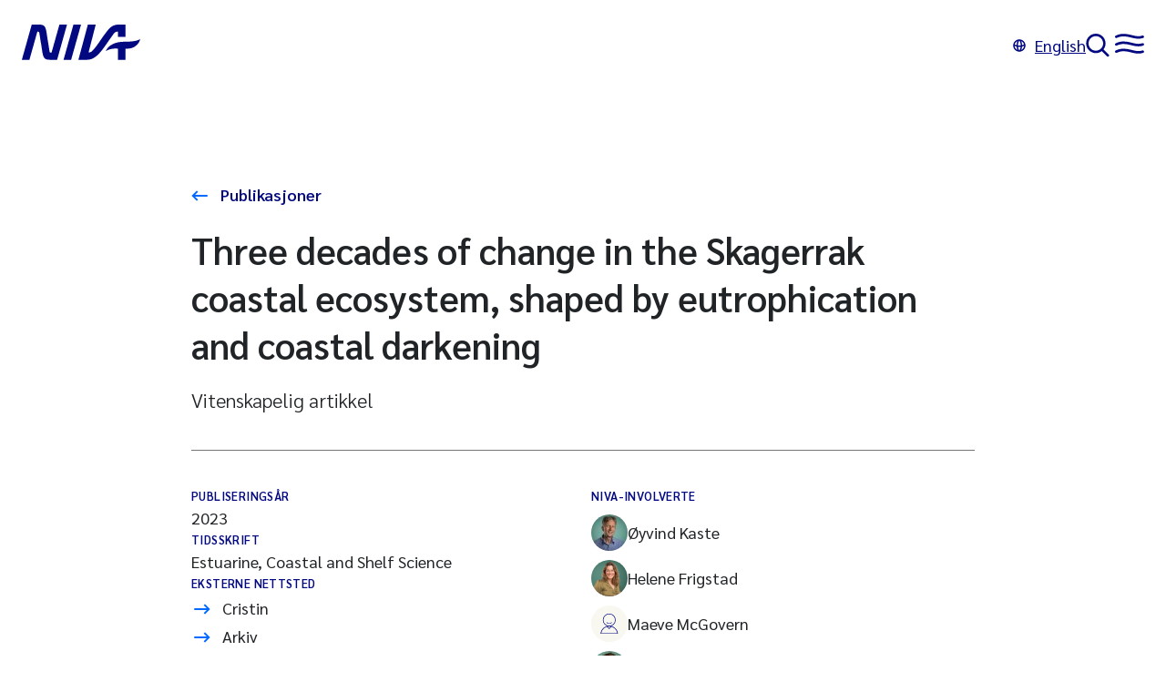

--- FILE ---
content_type: text/html;charset=utf-8
request_url: https://www.niva.no/publikasjoner/publikasjon?cristinid=2132399
body_size: 24466
content:

<!doctype html>
<html lang="no">
<head><link rel="preconnect" href="https://cdn.usefathom.com">
  <meta charset="utf-8">
  <meta name="viewport" content="width=device-width, initial-scale=1">
  <meta name="turbo-cache-control" content="no-cache">
  <meta name="theme-color" content="#020880" />
  <meta name="google-site-verification" content="_vUZdZJ-KX1Juwks6ZZR4lnBrYE2ZtkRjO3juFHPkJg" />
  <link href="/_/service/no.niva.www/asset/0000019a02ab2d20/styles/main.min.css" rel="stylesheet">
  <link rel="icon" type="image/png" sizes="16x16" href="/_/service/no.niva.www/asset/0000019a02ab2d20/images/favicon.png"/>
  <link rel="shortcut icon" data-th-href="/_/service/no.niva.www/asset/0000019a02ab2d20/images/favicon.ico"/>

  <script type="module" src="/_/service/no.niva.www/asset/0000019a02ab2d20/hotwired__turbo/7.3.0/dist/turbo.es2017-esm.js"></script>
  <script type="module" src="/_/service/no.niva.www/asset/0000019a02ab2d20/main.mjs" data-turbo-track="reload"></script>

  <title>Three decades of change in the Skagerrak coastal ecosystem, shaped by eutrophication and coastal darkening | NIVA</title>
<link rel="alternate" hreflang="en" href="https:/en//www.niva.no/publications/publication?cristinid=2132399" /><link rel="canonical" href="https://app.cristin.no/results/show.jsf?id=2132399" /><meta name="description" content="Norges viktigste miljøforskningsinstitutt for vannfaglige spørsmål. Vi arbeider innenfor et bredt spekter av miljø, klima og ressursspørsmål." />

<meta property="og:url" content="https://www.niva.no/publikasjoner/publikasjon" />
<meta property="og:type" content="article" />
<meta property="og:title" content="Publikasjon" />
<meta property="og:site_name" content="Niva" />

  <meta property="og:description" content="Norges viktigste miljøforskningsinstitutt for vannfaglige spørsmål. Vi arbeider innenfor et bredt spekter av miljø, klima og ressursspørsmål." />

  <meta property="og:locale" content="no" />

  <meta property="og:image" content="https://www.niva.no/publikasjoner/publikasjon/_/image/fe411508-29ff-44ed-a64e-bb879d470931:e30c180b53dcb88090c459ab3a68f335d5c90153/block-1200-630/NIVA_Prim%C3%A6rlogo_DarkBlue_RGB.svg" />


<meta name="twitter:card" content="summary_large_image"/>

  <meta name="twitter:site" content="@NIVAforskning" /><script src="https://cdn.usefathom.com/script.js" data-site="RPZSSKDF"  defer></script></head>
<body
  
  >
<svg class="screenreader-only">
  <defs>
    <clipPath id="wave" clipPathUnits="objectBoundingBox">
      <path d="M0,0 v0.964 c0.106,-0.016,0.234,-0.015,0.361,-0.003 c0.119,0.011,0.273,0.039,0.639,0.039 V0 H0"/>
    </clipPath>
    <clipPath id="header-wave" clipPathUnits="objectBoundingBox">
      <path d="M0.639,0.781 C0.52,0.555,0.367,0,0,0 v1 h1 V0.717 C0.894,1,0.766,1,0.639,0.781"/>
    </clipPath>
  </defs>
</svg>


  <header
    class="header theme-white"
    data-controller="header"
    data-header-open-menu-theme-color-value="#9BE6C4">
    <turbo-stream-source src="wss://www.niva.no/publikasjoner/publikasjon/_/service/no.niva.www/turbo-streams"></turbo-stream-source>

    <a href="#main" class="screenreader-only focus-visible">
      Til hovedinnhold
    </a>

    <svg display="none">
      <defs>
        <g id="niva-menu" fill-rule="evenodd" clip-rule="evenodd">
          <path
            d="M16.3694 3.90482C11.8459 2.82136 7.38305 2.08752 1.97619 4.63792C1.28438 4.96424 0.459014 4.66796 0.132688 3.97614C-0.193638 3.28433 0.102648 2.45896 0.794461 2.13264C7.08136 -0.832868 12.3265 0.0881067 17.0146 1.21102C17.4573 1.31705 17.8926 1.42379 18.3216 1.529L18.3216 1.52901C22.4992 2.55349 26.0807 3.4318 30.0625 2.07436C30.7865 1.82754 31.5735 2.21437 31.8203 2.93837C32.0671 3.66236 31.6803 4.44937 30.9563 4.69619C26.1643 6.32987 21.7834 5.24357 17.7013 4.23137C17.2538 4.12041 16.8099 4.01033 16.3694 3.90482ZM16.3694 12.289C11.8459 11.2055 7.38305 10.4717 1.97619 13.0221C1.28438 13.3484 0.459014 13.0521 0.132688 12.3603C-0.193638 11.6685 0.102648 10.8431 0.794461 10.5168C7.08136 7.55129 12.3265 8.47226 17.0146 9.59518C17.4573 9.7012 17.8926 9.80795 18.3216 9.91316C22.4992 10.9376 26.0807 11.816 30.0625 10.4585C30.7865 10.2117 31.5735 10.5985 31.8203 11.3225C32.0671 12.0465 31.6803 12.8335 30.9563 13.0803C26.1643 14.714 21.7834 13.6277 17.7013 12.6155C17.2538 12.5046 16.8099 12.3945 16.3694 12.289ZM1.97619 20.9651C7.38305 18.4147 11.8459 19.1485 16.3694 20.232C16.8099 20.3375 17.2538 20.4475 17.7013 20.5585C21.7834 21.5707 26.1643 22.657 30.9563 21.0233C31.6803 20.7765 32.0671 19.9895 31.8203 19.2655C31.5735 18.5415 30.7865 18.1547 30.0625 18.4015C26.0807 19.7589 22.4992 18.8806 18.3216 17.8562C17.8926 17.7509 17.4573 17.6442 17.0146 17.5382C12.3265 16.4152 7.08136 15.4943 0.794461 18.4598C0.102648 18.7861 -0.193638 19.6115 0.132688 20.3033C0.459014 20.9951 1.28438 21.2914 1.97619 20.9651Z"
            fill="currentColor"/>
        </g>

        <g id="niva-search" fill-rule="evenodd" clip-rule="evenodd">
          <path
            d="M19.4055 17.21C22.6638 13.0253 22.3695 6.9711 18.5226 3.12419C14.357 -1.0414 7.60326 -1.0414 3.43767 3.12419C-0.727922 7.28979 -0.727922 14.0435 3.43767 18.2091C7.28458 22.056 13.3388 22.3504 17.5234 19.092C17.5415 19.1124 17.5603 19.1324 17.5798 19.1519L23.2367 24.8088C23.7574 25.3295 24.6016 25.3295 25.1223 24.8088C25.643 24.2881 25.643 23.4439 25.1223 22.9232L19.4654 17.2663C19.4459 17.2468 19.4259 17.228 19.4055 17.21ZM16.637 5.00981C19.7612 8.13401 19.7612 13.1993 16.637 16.3235C13.5128 19.4477 8.44748 19.4477 5.32329 16.3235C2.19909 13.1993 2.19909 8.13401 5.32329 5.00981C8.44748 1.88562 13.5128 1.88562 16.637 5.00981Z"
            fill="currentColor"/>
        </g>

        <g id="niva-close" fill-rule="evenodd" clip-rule="evenodd">
          <path
            d="M17.6994 0.414938C18.2201 -0.105761 19.0644 -0.105761 19.5851 0.414938C20.1058 0.935637 20.1058 1.77986 19.5851 2.30056L11.8854 10.0002L19.585 17.6998C20.1057 18.2205 20.1057 19.0647 19.585 19.5854C19.0643 20.1061 18.2201 20.1061 17.6994 19.5854L9.9998 11.8858L2.30023 19.5854C1.77953 20.1061 0.93531 20.1061 0.41461 19.5854C-0.106089 19.0647 -0.106089 18.2205 0.41461 17.6998L8.11418 10.0002L0.414532 2.30056C-0.106169 1.77986 -0.106169 0.935637 0.414532 0.414938C0.93523 -0.105761 1.77945 -0.105761 2.30015 0.414938L9.9998 8.11459L17.6994 0.414938Z"
            fill="currentColor"/>
        </g>

        <g id="niva-arrow-right">
          <path
            d="M12.0377 0.342773L10.6268 1.76029L13.897 5.01526L0.291992 5.02895L0.294005 7.02895L13.8618 7.0153L10.6466 10.2455L12.0641 11.6564L17.7078 5.98637L12.0377 0.342773Z"
            fill="currentColor"/>
        </g>
      </defs>
    </svg>

    <div
      class="header-container"
      data-header-target="toolbar">

      <a
        href="/"
        class="header-container-logo"
        aria-label="Gå til NIVA-hovedside"
        data-turbo="false">

        <svg class="niva-logo header-icon" width="130" height="39" viewBox="0 0 130 39" fill="none"
           xmlns="http://www.w3.org/2000/svg">
          <path fill-rule="evenodd" clip-rule="evenodd"
              d="M32.5762 30.8158L41.2443 0H49.5579L38.7033 38.6286H30.4022C26.2376 38.6286 24.7541 37.3752 23.6779 34.9431C22.9134 33.2176 22.3686 29.4921 21.8307 25.8144C21.6531 24.5997 21.4762 23.3902 21.2924 22.2597C20.5884 18.3446 20.0469 14.7959 19.6812 12.3995C19.5461 11.5138 19.435 10.7856 19.3485 10.2543C19.3188 10.092 19.2943 9.92631 19.2699 9.76153V9.76147V9.7614C19.1232 8.77073 18.9814 7.81281 17.7468 7.81281H16.9786L8.31356 38.6318H0L10.8515 0H19.1526C23.3171 0 24.8007 1.25341 25.8768 3.68558C26.6418 5.41212 27.1869 9.13949 27.7251 12.82C27.9024 14.0325 28.0789 15.2399 28.2624 16.369C28.9664 20.2841 29.5078 23.8327 29.8735 26.2292C30.0087 27.1148 30.1198 27.8431 30.2062 28.3743C30.236 28.5367 30.2605 28.7024 30.2849 28.8672C30.4316 29.8579 30.5734 30.8158 31.808 30.8158H32.5762ZM45.7727 38.6286L56.6522 0H64.9502L54.0956 38.6286H45.7727ZM104.294 7.82214H105.423V13.4951H113.737V0H105.756C102.157 0 98.8327 1.48356 96.3881 3.91574C93.9435 6.34791 89.1133 13.0473 86.3141 17.2181C83.515 21.3888 79.0891 27.7181 76.0474 29.9667C75.1454 30.6323 73.2606 30.4582 73.2606 30.4582L81.0766 0H72.452L62.0764 38.6597L71.7242 38.6286C76.9867 38.6286 82.6721 36.0192 91.0727 23.8863C95.7754 17.0936 99.2868 12.2075 100.795 10.1361C101.766 8.82363 102.699 7.81903 104.294 7.81903V7.82214ZM92.1457 29.1023C92.1457 29.1023 95.4829 18.7702 112.741 18.8293V18.8324C127.636 18.8822 130 15.6476 130 15.6476C128.706 22.1728 122.293 26.3809 116.747 26.3809H113.737V38.635H105.423V26.3809H104.425C104.425 26.3809 102.671 26.2409 100.823 26.4057C97.6383 26.6888 94.7147 27.5099 92.1457 29.1023Z"
              fill="none"/>
        </svg>
      </a>

      <a
        class="header-language"
        href="/en/publications/publication?cristinid=2132399"
        hreflang="en"
        data-turbo="false">

        <svg width="14" height="14" viewBox="0 0 14 14" fill="none" xmlns="http://www.w3.org/2000/svg"
           aria-hidden="true">
          <path fill-rule="evenodd" clip-rule="evenodd"
              d="M7 13.75C10.7279 13.75 13.75 10.7279 13.75 7C13.75 3.27208 10.7279 0.25 7 0.25C3.27208 0.25 0.25 3.27208 0.25 7C0.25 10.7279 3.27208 13.75 7 13.75ZM9.10412 11.8113C10.8421 11.0502 12.0886 9.37499 12.2355 7.39374C11.6183 7.73038 10.84 8.00636 9.95286 8.19847C9.84118 9.60074 9.53703 10.8528 9.10412 11.8113ZM4.89587 2.18865C3.43544 2.82824 2.32206 4.1133 1.91656 5.68301C2.09028 5.84783 2.3861 6.05054 2.83624 6.25061C3.17286 6.40021 3.5654 6.53483 4.00403 6.64731C4.0439 4.90436 4.37762 3.33617 4.89587 2.18865ZM5.57545 8.43307C5.69298 9.52562 5.93889 10.4651 6.2494 11.1638C6.46992 11.66 6.69367 11.9686 6.86634 12.133C6.92776 12.1914 6.97221 12.2226 7 12.2386C7.02779 12.2226 7.07224 12.1914 7.13366 12.133C7.30633 11.9686 7.53008 11.66 7.7506 11.1638C8.06111 10.4651 8.30702 9.52562 8.42455 8.43307C7.96531 8.47692 7.48873 8.5 7.00001 8.5C6.51128 8.5 6.03469 8.47692 5.57545 8.43307ZM4.04714 8.19847C4.15882 9.60073 4.46297 10.8528 4.89588 11.8113C3.1579 11.0502 1.91144 9.37499 1.76454 7.39373C2.38173 7.73037 3.16001 8.00636 4.04714 8.19847ZM8.49975 6.9172C8.02678 6.97065 7.52445 7 7.00001 7C6.47556 7 5.97323 6.97065 5.50025 6.9172C5.5101 5.24806 5.81715 3.80878 6.2494 2.83624C6.46992 2.34005 6.69367 2.03137 6.86634 1.86704C6.92776 1.80859 6.97221 1.77744 7 1.76137C7.02779 1.77744 7.07224 1.80859 7.13366 1.86704C7.30633 2.03137 7.53008 2.34005 7.7506 2.83624C8.18284 3.80878 8.4899 5.24806 8.49975 6.9172ZM9.99597 6.64731C9.9561 4.90437 9.62238 3.33617 9.10412 2.18865C10.5646 2.82824 11.6779 4.1133 12.0834 5.68301C11.9097 5.84784 11.6139 6.05055 11.1638 6.25061C10.8271 6.40022 10.4346 6.53483 9.99597 6.64731Z"
              fill="currentColor"/>
        </svg>English
      </a>
    </div>

    <div
      class="header-drawer"
      data-header-target="drawer"
      data-name="Search"
      data-svg-id="#niva-search"
      data-svg-title="Søk">

      <form
        action="/sok"
        id="search"
        class="form header-form"
        role="search">
        <div class="header-search-container">
          <label
            for="search-input"
            class="screenreader-only">

            Søk på hele nettstedet
          </label>

          <input
            type="search"
            id="search-input"
            class="form-search-input"
            name="q"
            spellcheck="false"/>

          <button type="submit" class="button button-blue">
            Søk
          </button>

        </div>
      </form>
    </div>

    <div
      class="header-drawer"
      data-header-target="drawer"
      data-name="Menu"
      data-svg-id="#niva-menu"
      data-svg-title="Hovedmeny">

      <div class="menu">
  <div class="global-menu">
    <nav class="global-menu-container">
        <ul class="list-unstyled" aria-label="menu">
  <li class="has-ul">
    <a
      href="/"
      
      >
        Forside
    </a>

    <ul class="list-unstyled">
    </ul>
  </li>
  <li class="has-ul">
    <a
      href="/tema"
      
      >
        Våre fagområder
    </a>

    <ul class="list-unstyled">
    </ul>
  </li>
  <li class="has-ul">
    <a
      href="/prosjekter"
      
      >
        Prosjekter
    </a>

    <ul class="list-unstyled">
    </ul>
  </li>
  <li class="has-ul">
    <a
      href="/nyheter"
      
      >
        Nyheter
    </a>

    <ul class="list-unstyled">
    </ul>
  </li>
  <li class="has-ul">
    <a
      href="/publikasjoner"
      
      >
        Publikasjoner
    </a>

    <ul class="list-unstyled">
    </ul>
  </li>
  <li class="has-ul">
    <a
      href="/lab"
      
      >
        Laboratorier
    </a>

    <ul class="list-unstyled">
    </ul>
  </li>
  <li class="has-ul">
    <a
      href="/arrangementer"
      
      >
        Arrangementer
    </a>

    <ul class="list-unstyled">
    </ul>
  </li>
        </ul>
        <ul class="list-unstyled" >
  <li class="has-ul">
    <a
      href="/om-niva"
      
      >
        Om NIVA
    </a>

    <ul class="list-unstyled">
  <li class="has-ul">
    <a
      href="/om-niva/kontakt"
      
      >
        Kontakt oss
    </a>

    <ul class="list-unstyled">
    </ul>
  </li>
  <li class="has-ul">
    <a
      href="/om-niva/ledelse-og-organisasjon"
      
      >
        Ledelse og organisasjon
    </a>

    <ul class="list-unstyled">
    </ul>
  </li>
  <li class="has-ul">
    <a
      href="/om-niva/var-strategi"
      
      >
        Vår strategi
    </a>

    <ul class="list-unstyled">
    </ul>
  </li>
  <li class="has-ul">
    <a
      href="/om-niva/ansatte"
      
      >
        Ansatte
    </a>

    <ul class="list-unstyled">
    </ul>
  </li>
  <li class="has-ul">
    <a
      href="/om-niva/ledige-stillinger"
      
      >
        Ledige stillinger
    </a>

    <ul class="list-unstyled">
    </ul>
  </li>
  <li class="has-ul">
    <a
      href="/om-niva/a-jobbe-i-niva"
      
      >
        Jobbe i NIVA
    </a>

    <ul class="list-unstyled">
    </ul>
  </li>
    </ul>
  </li>
        </ul>
    </nav>
  </div>
      </div>
    </div>
  </header>

<main id="main" data-controller="view-transition" data-view-transition-id-value="a8107642-74f7-4e03-97f0-62a554d13190">
  <div
    role="article"
    class="article content-type-page">
    <div class="theme theme-white">
      <header data-portal-region="header" class="region-header">

<div data-portal-component-type="part" class="content-header-container-m">
  <a href="/publikasjoner" class="content-header-up-link">
    Publikasjoner
  </a>

  <h1 lang="en">Three decades of change in the Skagerrak coastal ecosystem, shaped by eutrophication and coastal darkening</h1>

    <div class="content-intro" lang="nb">
      Vitenskapelig artikkel
    </div>

  <dl class="content-header-meta">
    <div>
  <dt class="label-small">Publiseringsår</dt>
    <dd>2023</dd>
    </div>

    <div>
  <dt class="label-small">Tidsskrift</dt>
    <dd>Estuarine, Coastal and Shelf Science</dd>
    </div>

    <div>
  <dt class="label-small">Eksterne nettsted</dt>
    <dd><a href="https://app.cristin.no/results/show.jsf?id=2132399">Cristin</a></dd>
    <dd><a href="https://hdl.handle.net/11250/3087908">Arkiv</a></dd>
    <dd><a href="https://doi.org/10.1016/j.ecss.2022.108193">Doi</a></dd>
    </div>

      <div>
  <dt class="label-small">NIVA-involverte</dt>
  <dd class="content-header-meta-employee">
    <a href="/ansatte/oyvind-kaste">
        <img src="/publikasjoner/publikasjon/_/image/4e77d2bb-2436-42fe-a2b2-9c72f6b31569:6a7e88ac5dbdc7b31aab71c6a04a5567021f5acf/square-40/%C3%98yvind%20Kaste_6536_Foto%20Mona%20Hauglid-2.jpg" class="image-round" alt=""/>

      Øyvind Kaste
    </a>
  </dd>
  <dd class="content-header-meta-employee">
    <a href="/ansatte/helene-frigstad">
        <img src="/publikasjoner/publikasjon/_/image/d8f3ffc6-e07a-4431-9fc1-6ffca3e4d2b2:a7c73dc468ccc54a34d0f3551c047d04f7cc35da/square-40/Helene%20Frigstad%20NIVA.jpg" class="image-round" alt=""/>

      Helene Frigstad
    </a>
  </dd>
  <dd class="content-header-meta-employee">
    <a href="/ansatte/maeve-mcgovern">
        <svg width="40" height="40" fill="var(--header-color-link, #020880)" xmlns="http://www.w3.org/2000/svg">
          <circle cx="20" cy="20" fill="var(--header-background-2, #f8f7f0)" r="20"/>
          <path d="m19.812 25.847-2.71-2.71.48-.482 2.23 2.23 2.229-2.23.481.481Z" />
          <path d="M19.812 22.953a7.04 7.04 0 0 1-7.032-7.032 7.04 7.04 0 0 1 7.032-7.032 7.04 7.04 0 0 1 7.032 7.032 7.04 7.04 0 0 1-7.032 7.032zm0-13.384a6.359 6.359 0 0 0-6.352 6.352 6.359 6.359 0 0 0 6.352 6.351 6.359 6.359 0 0 0 6.351-6.351 6.359 6.359 0 0 0-6.351-6.352z" />
          <path d="M29.4 31.111H10.223l.046-.38c.577-4.822 4.68-8.459 9.544-8.459 4.863 0 8.966 3.637 9.543 8.458zm-18.403-.68h17.629a8.932 8.932 0 0 0-8.814-7.478 8.932 8.932 0 0 0-8.815 7.478zM19.812 20.156a4.223 4.223 0 0 1-2.996-1.24l.481-.48a3.56 3.56 0 0 0 5.03 0l.48.48a4.223 4.223 0 0 1-2.995 1.24z" />
        </svg>

      Maeve McGovern
    </a>
  </dd>
  <dd class="content-header-meta-employee">
    <a href="/ansatte/dag-oystein-hjermann">
        <img src="/publikasjoner/publikasjon/_/image/81d01dee-bf16-4124-ac8e-3c2ffb46a4a8:fd3fe987a8d1f1412dce3d30cf9b3f839549c4b4/square-40/Dag%20Hjermann.jpg" class="image-round" alt=""/>

      Dag Øystein Hjermann
    </a>
  </dd>
      </div>

    <div>
  <dt class="label-small">Forfattere</dt>
    <dd>Helene Frigstad, Guri Sogn Andersen, Hilde Cecilie Trannum, Maeve Mcgovern, Lars Johan Naustvoll, Øyvind Kaste, Anne Deininger, Dag Øystein Hjermann</dd>
    </div>
  </dl>

</div>
      </header>
    </div>

    <div data-portal-region="main" class="region-main">

<div data-portal-component-type="layout" class="layout-1-col layout-left width-m">
  <div data-portal-region="main" class="main width-m">


  <div data-portal-component-type="part" class="block">
    <h2 class="label-small">
      Sammendrag
    </h2>
    <p lang="en">Global coastal ecosystems are under accelerating pressure from human activities and climate change. In this study we explore a long-term time series (mostly 1990–2016) from major Norwegian rivers, together with coastal time series from the Norwegian Skagerrak coast. The aims are to: 1) analyse long-term trends in riverine loadings to Skagerrak, changes in coastal water quality and pelagic and benthic species composition, and 2) to describe the relationships between human drivers (eutrophication and coastal darkening) and community structure of benthic communities. Riverine discharge and transport increased by 23–85% over the time period, corresponding to a 40–78% increase in concentrations of suspended particulate material in coastal waters and reduced surface salinity, connected to the reported coastal darkening of coastal waters. There was a worsening in ecological status for hard-bottom benthic communities (0–30 m) and a reduction in the lower growth depth limit of several macroalgae species. A structural shift in the community composition from macroalgae towards increased abundance of animals was found to be related to coastal darkening and reduced eutrophication. The concentration of coastal inorganic nutrients (DIN, PO4) declined by 27–36%, in response to management efforts to reduce eutrophication in European regional seas. Results indicate that reduced eutrophication was related to increased ecological status of the deep soft-bottom community (350 m), with a reduction in opportunistic polychaetes and an increase in filter feeding bivalves. This work highlights how climate change and other human-induced changes in a boreal ecosystem intensifies land-ocean interactions, and calls for more adaptive monitoring, where traditional water quality programs and policies need to evolve iteratively as new information emerges and the major drivers of the systems change.</p>
  </div>
  </div>
</div>
    </div>
  </div>

    <aside data-portal-region="aside" class="region-aside">

<div data-portal-component-type="part" class="related-content">

</div>

    </aside>
</main>


  <footer class="footer" data-stickysidebarheader-target="footer">
    <h2
      id="footer-title"
      class="screenreader-only">
      Footer
    </h2>

    <div class="footer-content">
      <svg class="niva-footer-logo"  width="130" height="39" viewBox="0 0 130 39" fill="none" xmlns="http://www.w3.org/2000/svg">
        <path fill-rule="evenodd" clip-rule="evenodd" d="M32.5762 30.8158L41.2443 0H49.5579L38.7033 38.6286H30.4022C26.2376 38.6286 24.7541 37.3752 23.6779 34.9431C22.9134 33.2176 22.3686 29.4921 21.8307 25.8144C21.6531 24.5997 21.4762 23.3902 21.2924 22.2597C20.5884 18.3446 20.0469 14.7959 19.6812 12.3995C19.5461 11.5138 19.435 10.7856 19.3485 10.2543C19.3188 10.092 19.2943 9.92631 19.2699 9.76153V9.76147V9.7614C19.1232 8.77073 18.9814 7.81281 17.7468 7.81281H16.9786L8.31356 38.6318H0L10.8515 0H19.1526C23.3171 0 24.8007 1.25341 25.8768 3.68558C26.6418 5.41212 27.1869 9.13949 27.7251 12.82C27.9024 14.0325 28.0789 15.2399 28.2624 16.369C28.9664 20.2841 29.5078 23.8327 29.8735 26.2292C30.0087 27.1148 30.1198 27.8431 30.2062 28.3743C30.236 28.5367 30.2605 28.7024 30.2849 28.8672C30.4316 29.8579 30.5734 30.8158 31.808 30.8158H32.5762ZM45.7727 38.6286L56.6522 0H64.9502L54.0956 38.6286H45.7727ZM104.294 7.82214H105.423V13.4951H113.737V0H105.756C102.157 0 98.8327 1.48356 96.3881 3.91574C93.9435 6.34791 89.1133 13.0473 86.3141 17.2181C83.515 21.3888 79.0891 27.7181 76.0474 29.9667C75.1454 30.6323 73.2606 30.4582 73.2606 30.4582L81.0766 0H72.452L62.0764 38.6597L71.7242 38.6286C76.9867 38.6286 82.6721 36.0192 91.0727 23.8863C95.7754 17.0936 99.2868 12.2075 100.795 10.1361C101.766 8.82363 102.699 7.81903 104.294 7.81903V7.82214ZM92.1457 29.1023C92.1457 29.1023 95.4829 18.7702 112.741 18.8293V18.8324C127.636 18.8822 130 15.6476 130 15.6476C128.706 22.1728 122.293 26.3809 116.747 26.3809H113.737V38.635H105.423V26.3809H104.425C104.425 26.3809 102.671 26.2409 100.823 26.4057C97.6383 26.6888 94.7147 27.5099 92.1457 29.1023Z" fill="#0069FF"/>
      </svg>

      <div class="richtext footer-rich-text">
          <div>
<h3>Kontakt oss</h3>

<p>Norsk institutt for vannforskning STI</p>

<p>Økernveien 94</p>

<p>0579 Oslo</p>

<p>&nbsp;</p>

<p>Tlf: <a href="tel:004722185100">(+47) 22 18 51 00</a></p>

<p>Epost: <a href="mailto:post@niva.no">post@niva.no</a></p>

<p>&nbsp;</p>

<p>Org. nr: 855869942</p>
</div>

          <ul>
	<li><a href="/ansatte">Ansatte</a></li>
	<li><a href="/tema">Fagområder</a></li>
	<li><a href="/prosjekter">Prosjekter</a></li>
	<li><a href="/publikasjoner">Publikasjoner</a></li>
	<li><a href="/seksjoner">Forskningsseksjoner</a></li>
</ul>

          <ul>
	<li><a href="/om-niva">Om NIVA</a></li>
	<li><a href="/om-niva/kontakt">Kontakt oss</a></li>
	<li><a href="/nivas-strategi-mot-2030">Strategi</a></li>
	<li><a href="/ledige-stillinger">Ledige stillinger</a></li>
	<li><a href="/redegjorelse-etter-apenhetsloven">Redegjørelse etter&nbsp;åpenhetsloven</a></li>
	<li><a href="/personvern">Personvern</a></li>
</ul>


          <ul aria-label="Sosiale medier">
              <li class="external-link">
                <a href="https://www.niva.no/nyhetsbrev" target="_blank">
                  Meld deg på vårt nyhetsbrev!
                </a>
              </li>
              <li class="external-link">
                <a href="https://no.linkedin.com/company/niva" target="_blank">
                  Linkedin
                </a>
              </li>
              <li class="external-link">
                <a href="https://www.instagram.com/nivaforskning/" target="_blank">
                  Instagram
                </a>
              </li>
              <li class="external-link">
                <a href="https://www.youtube.com/channel/UC7JeePlp1MGza3uWjuhY92g?app=desktop" target="_blank">
                  Youtube
                </a>
              </li>
              <li class="external-link">
                <a href="https://twitter.com/nivaforskning" target="_blank">
                  Twitter
                </a>
              </li>
          </ul>
      </div>
    </div>

    <div class="wave" area-hidden="true">
      <svg class="wave-svg"width="100%" height="100%" viewBox="0 0 1500 112" fill="none" xmlns="http://www.w3.org/2000/svg">
        <path d="M541.071 9.56588C350.812 -3.27512 159.643 -3.59909 8.65484e-06 13C5.99847e-06 43.3854 1.75408e-06 91.9355 0 112H1500C1500 112 1500 55.7529 1500 51C949.821 51 719.711 21.6226 541.071 9.56588Z" fill="none"/>
      </svg>
    </div>
  </footer>

</body>
</html>


--- FILE ---
content_type: text/css
request_url: https://www.niva.no/_/service/no.niva.www/asset/0000019a02ab2d20/styles/main.min.css
body_size: 9982
content:
@charset "UTF-8";a,abbr,acronym,address,applet,article,aside,audio,b,big,blockquote,body,canvas,caption,center,cite,code,dd,del,details,dfn,div,dl,dt,em,embed,fieldset,figcaption,figure,footer,form,h1,h2,h3,h4,h5,h6,header,hgroup,html,i,iframe,img,ins,kbd,label,legend,li,mark,menu,nav,object,ol,output,p,pre,q,ruby,s,samp,section,small,span,strike,strong,sub,summary,sup,table,tbody,td,tfoot,th,thead,time,tr,tt,u,ul,var,video{border:0;font:inherit;font-size:100%;margin:0;padding:0;vertical-align:baseline}article,aside,details,figcaption,figure,footer,header,hgroup,menu,nav,section{display:block}body{line-height:1}ol,ul{list-style:none}blockquote,q{quotes:none}blockquote:after,blockquote:before,q:after,q:before{content:"";content:none}table{border-collapse:collapse;border-spacing:0}input[type=search]::-webkit-search-cancel-button,input[type=search]::-webkit-search-decoration,input[type=search]::-webkit-search-results-button,input[type=search]::-webkit-search-results-decoration{display:none}html{font-size:62.5%}body{background:#fff;color:#212427;display:flex;flex-direction:column;font-family:Sarabun,sans-serif;font-size:1.8rem;font-weight:400;line-height:1.58;margin:0;min-height:100vh;padding:0;vertical-align:baseline}h1,h2,h3,h4,h5,h6{margin:0 0 1rem}h1{font-size:3.2rem;font-weight:600;line-height:4.2rem}@media (min-width:520px){h1{font-size:4rem;line-height:5.2rem}}h2{font-size:2.4rem;font-weight:600;line-height:3.2rem}@media (min-width:520px){h2{font-size:2.8rem;line-height:3.6rem}}h3{font-size:2rem;font-weight:600;line-height:3rem}@media (min-width:520px){h3{font-size:2.2rem}}p,ul{font-size:1.6rem;font-weight:300;line-height:2.4rem;margin:0 auto 2rem;text-align:left}@media (min-width:520px){p,ul{font-size:1.8rem;line-height:2.7rem}}ol,ul{padding-left:3rem}ol li,ul li{margin-bottom:2rem}ul{list-style:disc}ol{list-style:number}a[href]{color:inherit;font-weight:600;text-decoration:underline}sub{vertical-align:sub}img{display:block;height:auto;max-width:100%}button,input{background:none;border:none;cursor:pointer;display:flex;font-family:inherit;font-size:inherit;line-height:inherit;margin:0;padding:0}.screenreader-only{height:1px;left:-10000px;overflow:hidden;position:absolute;top:auto;width:1px}.richtext strong{font-weight:600}.richtext em{font-style:italic}.richtext a{color:#020880;font-weight:400}.richtext a[href]{display:inline-block}.richtext a[href]:not(:where([href^="#"],[href^="/"]:not([href^="//"]),[href*="//niva.no"],[href*="//www.niva.no"],[href*="//localhost"])):after{content:url("data:image/svg+xml;charset=utf-8,%3Csvg xmlns='http://www.w3.org/2000/svg' width='10' height='22' fill='none' viewBox='0 0 10 10'%3E%3Cpath fill='%23020880' d='m4.016.663-.003 1.334 3.039.007-6.403 6.39.942.943 6.42-6.407-.007 3.076 1.333.003L9.35.676z'/%3E%3C/svg%3E");padding-left:4px}.richtext table{margin-bottom:1rem}@media (min-width:520px){.richtext table{margin-bottom:2rem}}.richtext table td,.richtext table th{border-right:2px solid #767676;padding:1rem}.richtext table th{font-weight:600}.richtext table tr{border-bottom:2px solid #767676}.richtext table td:last-child,.richtext table th:last-child{border:0}.richtext table.richtext-table{display:block;overflow-x:auto;width:100%}.richtext table.richtext-table caption{font-size:2rem;font-weight:600;line-height:2.8rem;overflow-wrap:break-word;word-break:break-word;word-wrap:break-word;-webkit-hyphens:auto;hyphens:auto}@media (min-width:520px){.richtext table.richtext-table caption{font-size:2.2rem;line-height:3rem}}.richtext table.richtext-table td,.richtext table.richtext-table th{white-space:nowrap}.richtext figure{display:block}.richtext figcaption{font-size:1.3rem;font-weight:300;line-height:2rem}.richtext blockquote{display:flex;flex-direction:row}.richtext blockquote p{margin:0 0 1rem}.richtext blockquote p,.richtext blockquote:before{font-size:1.8rem;font-weight:500;line-height:2.7rem}.richtext blockquote:before{content:"«";margin-right:2rem}.richtext sup{vertical-align:revert}.richtext .editor-align-left{padding-right:1rem}.richtext .editor-align-right{padding-left:1rem}.richtext .editor-align-justify{padding-bottom:1rem;padding-top:1rem}.focus-visible:focus-visible{height:auto;left:1rem;top:1rem;width:auto}#main{padding-bottom:12rem}@font-face{font-display:swap;font-family:Sarabun;font-style:normal;font-weight:100;src:url(../fonts/sarabun-v13-latin-100.woff2) format("woff2"),url(../fonts/sarabun-v13-latin-100.woff) format("woff")}@font-face{font-display:swap;font-family:Sarabun;font-style:italic;font-weight:100;src:url(../fonts/sarabun-v13-latin-100italic.woff2) format("woff2"),url(../fonts/sarabun-v13-latin-100italic.woff) format("woff")}@font-face{font-display:swap;font-family:Sarabun;font-style:normal;font-weight:200;src:url(../fonts/sarabun-v13-latin-200.woff2) format("woff2"),url(../fonts/sarabun-v13-latin-200.woff) format("woff")}@font-face{font-display:swap;font-family:Sarabun;font-style:italic;font-weight:200;src:url(../fonts/sarabun-v13-latin-200italic.woff2) format("woff2"),url(../fonts/sarabun-v13-latin-200italic.woff) format("woff")}@font-face{font-display:swap;font-family:Sarabun;font-style:normal;font-weight:300;src:url(../fonts/sarabun-v13-latin-300.woff2) format("woff2"),url(../fonts/sarabun-v13-latin-300.woff) format("woff")}@font-face{font-display:swap;font-family:Sarabun;font-style:italic;font-weight:300;src:url(../fonts/sarabun-v13-latin-300italic.woff2) format("woff2"),url(../fonts/sarabun-v13-latin-300italic.woff) format("woff")}@font-face{font-display:swap;font-family:Sarabun;font-style:normal;font-weight:400;src:url(../fonts/sarabun-v13-latin-regular.woff2) format("woff2"),url(../fonts/sarabun-v13-latin-regular.woff) format("woff")}@font-face{font-display:swap;font-family:Sarabun;font-style:italic;font-weight:400;src:url(../fonts/sarabun-v13-latin-italic.woff2) format("woff2"),url(../fonts/sarabun-v13-latin-italic.woff) format("woff")}@font-face{font-display:swap;font-family:Sarabun;font-style:normal;font-weight:500;src:url(../fonts/sarabun-v13-latin-500.woff2) format("woff2"),url(../fonts/sarabun-v13-latin-500.woff) format("woff")}@font-face{font-display:swap;font-family:Sarabun;font-style:italic;font-weight:500;src:url(../fonts/sarabun-v13-latin-500italic.woff2) format("woff2"),url(../fonts/sarabun-v13-latin-500italic.woff) format("woff")}@font-face{font-display:swap;font-family:Sarabun;font-style:normal;font-weight:600;src:url(../fonts/sarabun-v13-latin-600.woff2) format("woff2"),url(../fonts/sarabun-v13-latin-600.woff) format("woff")}@font-face{font-display:swap;font-family:Sarabun;font-style:italic;font-weight:600;src:url(../fonts/sarabun-v13-latin-600italic.woff2) format("woff2"),url(../fonts/sarabun-v13-latin-600italic.woff) format("woff")}@font-face{font-display:swap;font-family:Sarabun;font-style:normal;font-weight:700;src:url(../fonts/sarabun-v13-latin-700.woff2) format("woff2"),url(../fonts/sarabun-v13-latin-700.woff) format("woff")}@font-face{font-display:swap;font-family:Sarabun;font-style:italic;font-weight:700;src:url(../fonts/sarabun-v13-latin-700italic.woff2) format("woff2"),url(../fonts/sarabun-v13-latin-700italic.woff) format("woff")}@font-face{font-display:swap;font-family:Sarabun;font-style:normal;font-weight:800;src:url(../fonts/sarabun-v13-latin-800.woff2) format("woff2"),url(../fonts/sarabun-v13-latin-800.woff) format("woff")}@font-face{font-display:swap;font-family:Sarabun;font-style:italic;font-weight:800;src:url(../fonts/sarabun-v13-latin-800italic.woff2) format("woff2"),url(../fonts/sarabun-v13-latin-800italic.woff) format("woff")}.accordion-block h2{margin-bottom:3rem}@media (min-width:520px){.accordion-block h2{margin-bottom:4rem}}.accordion{margin-bottom:2rem}@media (min-width:520px){.accordion{margin-bottom:3rem}}.accordion h3{font-size:2rem;font-weight:600;line-height:2.8rem;overflow-wrap:break-word;word-break:break-word;word-wrap:break-word;-webkit-hyphens:auto;hyphens:auto}@media (min-width:520px){.accordion h3{font-size:2.2rem;line-height:3rem}}.accordion h3 button{font-size:2rem;font-weight:600;line-height:2.8rem;overflow-wrap:break-word;word-break:break-word;word-wrap:break-word;-webkit-hyphens:auto;hyphens:auto}@media (min-width:520px){.accordion h3 button{font-size:2.2rem;line-height:3rem}}.accordion h3 button{background-color:transparent;border:none;color:#020880;cursor:pointer;display:flex;justify-content:center;padding:0;text-align:left}.accordion h3 button svg{border-radius:50%;flex-shrink:0;height:20px;padding:5px;width:20px}.accordion h3 button .icon-minus{display:none}.accordion h3 button:hover{text-decoration:underline}.accordion button.chevron-down .icon-minus{display:block}.accordion button.chevron-down .icon-pluss{display:none}.accordion .accordion-content{overflow:hidden;padding-left:25px;transition:height .2s,opacity .2s}.accordion .accordion-closed{height:0;opacity:0}.accordion .accordion-open{opacity:1}.blocks-view .blocks{display:flex;flex-direction:column;gap:4rem}@media (min-width:520px){.blocks-view .blocks{gap:6rem}}.blocks-view .blocks{align-items:center;width:min(640px,100%)}.blocks-view .blocks h2{align-self:start}.blocks-view .blocks{margin-bottom:6rem}.block{width:min(640px,100%)}.content-type-feature-article .blocks{width:100%}.content-type-feature-article .block.block-images{align-items:center;display:flex;flex-direction:column;width:100%}.content-type-feature-article .block.block-images>.image{margin-inline:-20px}@media (min-width:520px){.content-type-feature-article .block.block-images>.image{margin-inline:-24px}}.content-type-feature-article .block.block-images .gallery{max-width:860px}a.button{display:inline-flex;font-weight:400;text-decoration:none}.button,a.button{background-color:#e8e5cc;color:#020880;padding:1rem 2rem}.button:hover,a.button:hover{text-decoration:underline}.button svg,a.button svg{padding-right:5px;padding-top:2px}.button:active,a.button:active{transform:translateY(1px)}button.icon-right svg{padding-left:1rem}.rounded{border-radius:4rem;padding:1rem 3rem}.button-white{background-color:#fff}.button-turquoise{background-color:#9be6c4}.button-blue{background-color:#020880;color:#fff}.image-round{border-radius:50%}.image-wave{clip-path:url(#wave)}.theme-white,:root{--header-background:#fff;--header-background-2:#f8f7f0;--header-background-3:#e8e5cc;--header-color-text:#212427;--header-color-link:#020880;--header-border-color:#767676;--header-title-color:currentcolor;--header-label-color:#020880;--header-arrow-left-icon:url("data:image/svg+xml;charset=utf-8,%3Csvg xmlns='http://www.w3.org/2000/svg' width='18' height='12' fill='none' viewBox='0 0 18 12'%3E%3Cpath fill='%230069ff' d='m5.964.343 1.41 1.417-3.27 3.255 13.605.014-.002 2L4.14 7.015l3.215 3.23-1.418 1.411-5.643-5.67z'/%3E%3C/svg%3E");--header-arrow-right-icon:url("data:image/svg+xml;charset=utf-8,%3Csvg xmlns='http://www.w3.org/2000/svg' width='24' height='24' fill='none' viewBox='0 -6 24 24'%3E%3Cpath fill='%230069ff' d='m15.038 6.343-1.411 1.418 3.27 3.255-13.605.013.002 2 13.568-.013-3.215 3.23 1.417 1.41 5.644-5.67z'/%3E%3C/svg%3E");--header-arrow-top-right-icon:url("data:image/svg+xml;charset=utf-8,%3Csvg xmlns='http://www.w3.org/2000/svg' width='24' height='24' fill='none' viewBox='0 -6 24 24'%3E%3Cpath fill='%230069ff' d='m10.525 5.495-.004 2 4.557.01-9.603 9.585 1.413 1.415 9.63-9.61-.012 4.614 2 .004.02-8z'/%3E%3C/svg%3E");--header-chevron-icon:url("data:image/svg+xml;charset=utf-8,%3Csvg xmlns='http://www.w3.org/2000/svg' width='24' height='12' fill='none' viewBox='0 0 10 12'%3E%3Cpath fill='%23212427' d='M1.466.697.287 1.875 5.001 6.59l4.714-4.714L8.537.697 5.001 4.232z'/%3E%3Cpath fill='%23212427' d='m.287 6.59 1.179-1.18L5 8.947l3.536-3.535 1.178 1.178-4.714 4.714z'/%3E%3C/svg%3E");--header-smartphone-icon:url("data:image/svg+xml;charset=utf-8,%3Csvg xmlns='http://www.w3.org/2000/svg' width='15' height='20' fill='none' viewBox='0 0 15 20'%3E%3Cpath fill='%23020880' d='M6.501 14h2v2h-2z'/%3E%3Cpath fill='%23020880' fill-rule='evenodd' d='M14.502 2a2 2 0 0 0-2-2h-10a2 2 0 0 0-2 2v16a2 2 0 0 0 2 2h10a2 2 0 0 0 2-2zm-2 0h-10v16h10z' clip-rule='evenodd'/%3E%3C/svg%3E")}.theme-blue{--header-background:#020880;--header-background-2:#1b218d;--header-background-3:#353999;--header-color-text:#fff;--header-color-link:#fff;--header-border-color:#e8e5cc;--header-title-color:#e8e5cc;--header-label-color:#e8e5cc;--header-arrow-left-icon:url("data:image/svg+xml;charset=utf-8,%3Csvg xmlns='http://www.w3.org/2000/svg' width='18' height='12' fill='none' viewBox='0 0 18 12'%3E%3Cpath fill='%239be6c4' d='m5.964.343 1.41 1.417-3.27 3.255 13.605.014-.002 2L4.14 7.015l3.215 3.23-1.418 1.411-5.643-5.67z'/%3E%3C/svg%3E");--header-arrow-right-icon:url("data:image/svg+xml;charset=utf-8,%3Csvg xmlns='http://www.w3.org/2000/svg' width='24' height='24' fill='none' viewBox='0 -6 24 24'%3E%3Cpath fill='%239be6c4' d='m15.038 6.343-1.411 1.418 3.27 3.255-13.605.013.002 2 13.568-.013-3.215 3.23 1.417 1.41 5.644-5.67z'/%3E%3C/svg%3E");--header-arrow-top-right-icon:url("data:image/svg+xml;charset=utf-8,%3Csvg xmlns='http://www.w3.org/2000/svg' width='24' height='24' fill='none' viewBox='0 -6 24 24'%3E%3Cpath fill='%239be6c4' d='m10.525 5.495-.004 2 4.557.01-9.603 9.585 1.413 1.415 9.63-9.61-.012 4.614 2 .004.02-8z'/%3E%3C/svg%3E");--header-chevron-icon:url("data:image/svg+xml;charset=utf-8,%3Csvg xmlns='http://www.w3.org/2000/svg' width='24' height='12' fill='none' viewBox='0 0 10 12'%3E%3Cpath fill='%23fff' d='M1.466.697.287 1.875 5.001 6.59l4.714-4.714L8.537.697 5.001 4.232z'/%3E%3Cpath fill='%23fff' d='m.287 6.59 1.179-1.18L5 8.947l3.536-3.535 1.178 1.178-4.714 4.714z'/%3E%3C/svg%3E");--header-smartphone-icon:url("data:image/svg+xml;charset=utf-8,%3Csvg xmlns='http://www.w3.org/2000/svg' width='15' height='20' fill='none' viewBox='0 0 15 20'%3E%3Cpath fill='%23e8e5cc' d='M6.501 14h2v2h-2z'/%3E%3Cpath fill='%23e8e5cc' fill-rule='evenodd' d='M14.502 2a2 2 0 0 0-2-2h-10a2 2 0 0 0-2 2v16a2 2 0 0 0 2 2h10a2 2 0 0 0 2-2zm-2 0h-10v16h10z' clip-rule='evenodd'/%3E%3C/svg%3E")}.theme-green{--header-background:#004f59;--header-background-2:#1a616a;--header-background-3:#33727a;--header-color-text:#fff;--header-color-link:#fff;--header-border-color:#e8e5cc;--header-title-color:#e8e5cc;--header-label-color:#e8e5cc;--header-arrow-left-icon:url("data:image/svg+xml;charset=utf-8,%3Csvg xmlns='http://www.w3.org/2000/svg' width='18' height='12' fill='none' viewBox='0 0 18 12'%3E%3Cpath fill='%239be6c4' d='m5.964.343 1.41 1.417-3.27 3.255 13.605.014-.002 2L4.14 7.015l3.215 3.23-1.418 1.411-5.643-5.67z'/%3E%3C/svg%3E");--header-arrow-right-icon:url("data:image/svg+xml;charset=utf-8,%3Csvg xmlns='http://www.w3.org/2000/svg' width='24' height='24' fill='none' viewBox='0 -6 24 24'%3E%3Cpath fill='%239be6c4' d='m15.038 6.343-1.411 1.418 3.27 3.255-13.605.013.002 2 13.568-.013-3.215 3.23 1.417 1.41 5.644-5.67z'/%3E%3C/svg%3E");--header-arrow-top-right-icon:url("data:image/svg+xml;charset=utf-8,%3Csvg xmlns='http://www.w3.org/2000/svg' width='24' height='24' fill='none' viewBox='0 -6 24 24'%3E%3Cpath fill='%239be6c4' d='m10.525 5.495-.004 2 4.557.01-9.603 9.585 1.413 1.415 9.63-9.61-.012 4.614 2 .004.02-8z'/%3E%3C/svg%3E");--header-chevron-icon:url("data:image/svg+xml;charset=utf-8,%3Csvg xmlns='http://www.w3.org/2000/svg' width='24' height='12' fill='none' viewBox='0 0 10 12'%3E%3Cpath fill='%23fff' d='M1.466.697.287 1.875 5.001 6.59l4.714-4.714L8.537.697 5.001 4.232z'/%3E%3Cpath fill='%23fff' d='m.287 6.59 1.179-1.18L5 8.947l3.536-3.535 1.178 1.178-4.714 4.714z'/%3E%3C/svg%3E");--header-smartphone-icon:url("data:image/svg+xml;charset=utf-8,%3Csvg xmlns='http://www.w3.org/2000/svg' width='15' height='20' fill='none' viewBox='0 0 15 20'%3E%3Cpath fill='%23e8e5cc' d='M6.501 14h2v2h-2z'/%3E%3Cpath fill='%23e8e5cc' fill-rule='evenodd' d='M14.502 2a2 2 0 0 0-2-2h-10a2 2 0 0 0-2 2v16a2 2 0 0 0 2 2h10a2 2 0 0 0 2-2zm-2 0h-10v16h10z' clip-rule='evenodd'/%3E%3C/svg%3E")}.content{align-items:center;display:flex;flex-direction:column;gap:6rem;margin-bottom:12rem}.label-small{color:#020880;font-size:1.3rem;font-weight:600;letter-spacing:.03em;line-height:2rem;text-transform:uppercase}.content-intro,.content-intro p{font-size:2rem;font-weight:300;line-height:2.8rem}@media (min-width:520px){.content-intro,.content-intro p{font-size:2.2rem;line-height:3rem}}.content-intro p:last-child{margin-bottom:0}.theme{flex-direction:column;gap:2rem}@media (min-width:520px){.theme{gap:3rem}}.theme{align-items:center;background-color:var(--header-background);color:var(--header-color-text);display:flex;width:100%}.theme a{color:currentcolor}.theme .content-header-up-link{color:var(--header-color-link);display:block;margin-bottom:2rem;margin-top:4rem;text-decoration:none}.theme .content-header-up-link:before{content:var(--header-arrow-left-icon);padding-right:1rem}.theme .content-header-up-link:hover{text-decoration:underline}.theme h1{color:var(--header-title-color);margin-bottom:2rem}.theme .label-small{color:var(--header-label-color)}.theme .content-intro{margin-bottom:4rem}.theme .content-intro.content-intro-clear-margin{margin-bottom:0}.theme .published{margin-bottom:4rem}@media (min-width:520px){.theme .published{margin-bottom:6rem}}.theme .content-header-meta{border-bottom:1px solid var(--header-border-color);padding:2rem 0}@media (min-width:520px){.theme .content-header-meta{padding:4rem 0}}@media (min-width:800px){.theme .content-header-meta{border-top:1px solid var(--header-border-color)}}.theme.theme-blue:after,.theme.theme-green:after{background-color:#fff;clip-path:url(#header-wave);content:"";height:4.1vw;transform:translateY(1px);width:100%}.content-header-container-m{padding-top:6rem;width:min(860px,100%)}.content-header-grid-3-col{display:flex;flex-direction:column;gap:3rem;padding-top:6rem;width:min(1300px,100%)}@media (min-width:800px){.content-header-grid-3-col{display:grid;gap:4rem 2rem;grid-template-areas:"top top ." "sidebar main main";grid-template-columns:1fr 1fr 1fr}.content-header-grid-3-col .content-header-top{display:flex;flex-direction:column;gap:1rem;grid-area:top}.content-header-grid-3-col .content-header-sidebar{grid-area:sidebar}.content-header-grid-3-col .content-header-image{grid-area:image}.content-header-grid-3-col .content-header-image img{margin:auto}.content-header-grid-3-col .content-header-main{display:flex;flex-direction:column;gap:2rem;grid-area:main}}@media (min-width:800px) and (min-width:520px){.content-header-grid-3-col .content-header-main{gap:3rem}}@media (min-width:800px){.content-header-grid-3-col-with-image{grid-template-areas:"top top ." "sidebar image image" "sidebar main main"}}.font-style-italic{font-style:italic}@media (min-width:520px){dl.content-header-meta{-moz-columns:2;column-count:2}}dl.content-header-meta a[href]:not(.button){font-weight:400;text-decoration:none;white-space:nowrap}dl.content-header-meta a[href]:not(.button):hover{text-decoration:underline}dl.content-header-meta a[href]:not(.button):before{content:var(--header-arrow-right-icon);margin-right:1rem}dl.content-header-meta a[href]:not(.button)[href^="tel:"]:before{content:var(--header-smartphone-icon);display:inline-block;transform:translateY(3px)}dl.content-header-meta a[href]:not(.button):not(:where([href^="#"],[href^="/"]:not([href^="//"]),[href*="//niva.no"],[href*="//www.niva.no"],[href*="//localhost"])):before{content:var(--header-arrow-top-right-icon)}dl.content-header-meta .content-header-meta-employee a[href]:before{content:unset}dl.content-header-meta a[href].button{color:#020880;margin-top:1rem}dl.content-header-meta a[href].button:after{content:url("data:image/svg+xml;charset=utf-8,%3Csvg xmlns='http://www.w3.org/2000/svg' width='24' height='24' fill='none' viewBox='0 -6 24 24'%3E%3Cpath fill='%23020880' d='m15.038 6.343-1.411 1.418 3.27 3.255-13.605.013.002 2 13.568-.013-3.215 3.23 1.417 1.41 5.644-5.67z'/%3E%3C/svg%3E");margin-left:1rem}dl.content-header-meta a[href].button:not(:where([href^="#"],[href^="/"]:not([href^="//"]),[href*="//niva.no"],[href*="//www.niva.no"],[href*="//localhost"])):after{content:url("data:image/svg+xml;charset=utf-8,%3Csvg xmlns='http://www.w3.org/2000/svg' width='24' height='24' fill='none' viewBox='0 -6 24 24'%3E%3Cpath fill='%23020880' d='m10.525 5.495-.004 2 4.557.01-9.603 9.585 1.413 1.415 9.63-9.61-.012 4.614 2 .004.02-8z'/%3E%3C/svg%3E")}dl.content-header-meta dt{color:#020880;font-size:1.3rem;font-weight:600;letter-spacing:.03em;line-height:2rem;text-transform:uppercase}dl.content-header-meta div{-moz-column-break-inside:avoid;break-inside:avoid-column}dl.content-header-meta>:not(dd,:first-of-type){margin-top:2rem}dl.content-header-meta dd.content-header-meta-employee a{align-items:center;display:flex;flex-direction:row;gap:1rem;margin:1rem 3rem 1rem 0}dl.content-header-meta dd.content-header-meta-employee a:before{content:none}dl.content-header-meta dd.content-header-meta-employee a img{width:40px}.header{background-color:var(--header-background);transition:background-color .2s ease}.header,.header a{color:var(--header-color-link)}.header.header-open{--header-background:#9be6c4;--header-color-link:#020880;transition:background-color 0s}.header-search-container{align-items:center;display:flex;justify-content:center;margin:auto;max-width:640px;padding:2rem}@media (min-width:520px){.header-search-container{padding:6rem}}.header-container{margin:0 auto;max-width:1340px;padding:0 20px}@media (min-width:520px){.header-container{max-width:1348px;padding:0 24px}}.header-container{align-items:center;display:flex;flex-direction:row;gap:.5rem;height:100px;justify-content:space-between;position:relative;z-index:3}@media (min-width:340px){.header-container{gap:1rem}}@media (min-width:520px){.header-container{gap:2rem;transition:none}}@media (min-width:800px){.header-container{gap:4rem;transition:none}}.header-container svg{color:var(--header-color-link)}.header-container .header-container-logo{flex:1}.header-container .header-icon path{fill:var(--header-color-link)}a.header-language{color:var(--header-color-link);font-weight:400;white-space:nowrap}a.header-language svg{margin-right:1rem}form[role=search]{background-color:var(--header-background)}.header-drawer-mounted{display:none;left:0;position:absolute;right:0;top:100px;transform:translateY(-100%);transition:transform .2s ease;z-index:2}.header-drawer-mounted.show{display:block}.header-drawer-mounted.animate-in{transform:translateY(0)}.header-drawer-mounted .header-form{--header-height:100px;height:calc(100vh - var(--header-height))}.form{--search-icon:url("data:image/svg+xml;charset=utf-8,%3Csvg xmlns='http://www.w3.org/2000/svg' width='24' height='24' fill='none' viewBox='0 0 24 24'%3E%3Cpath fill='%23020880' fill-rule='evenodd' d='M18.319 14.433A8.001 8.001 0 0 0 6.343 3.868a8 8 0 0 0 10.564 11.976l.043.045 4.242 4.243a1 1 0 1 0 1.415-1.415l-4.243-4.242zm-2.076-9.15a6 6 0 1 1-8.485 8.485 6 6 0 0 1 8.485-8.485' clip-rule='evenodd'/%3E%3C/svg%3E");--search-input-border-size:2px;--seach-icon-size:24px;--search-icon-spacing:calc(3rem + var(--seach-icon-size));--chevron-down-icon:url("data:image/svg+xml;charset=utf-8,%3Csvg xmlns='http://www.w3.org/2000/svg' width='24' height='24' viewBox='0 0 24 20'%3E%3Cpath fill='%23020880' d='M6.343 7.757 4.93 9.172 12 16.242l7.071-7.07-1.414-1.415L12 13.414z'/%3E%3C/svg%3E");--checkbox-unchecked-icon:url("data:image/svg+xml;charset=utf-8,%3Csvg xmlns='http://www.w3.org/2000/svg' width='24' height='25' fill='none' viewBox='0 0 24 25'%3E%3Cpath fill='%23020880' fill-rule='evenodd' d='M1 5.5a4 4 0 0 1 4-4h14a4 4 0 0 1 4 4v14a4 4 0 0 1-4 4H5a4 4 0 0 1-4-4zm4-2h14a2 2 0 0 1 2 2v14a2 2 0 0 1-2 2H5a2 2 0 0 1-2-2v-14a2 2 0 0 1 2-2' clip-rule='evenodd'/%3E%3C/svg%3E");--checkbox-checked-icon:url("data:image/svg+xml;charset=utf-8,%3Csvg xmlns='http://www.w3.org/2000/svg' width='24' height='25' fill='none' viewBox='0 0 24 25'%3E%3Cpath fill='%23020880' d='M10.243 16.814 6 12.57l1.414-1.414 2.829 2.828 5.656-5.657 1.415 1.415z'/%3E%3Cpath fill='%23020880' fill-rule='evenodd' d='M1 5.5a4 4 0 0 1 4-4h14a4 4 0 0 1 4 4v14a4 4 0 0 1-4 4H5a4 4 0 0 1-4-4zm4-2h14a2 2 0 0 1 2 2v14a2 2 0 0 1-2 2H5a2 2 0 0 1-2-2v-14a2 2 0 0 1 2-2' clip-rule='evenodd'/%3E%3C/svg%3E");--radio-unchecked-icon:url("data:image/svg+xml;charset=utf-8,%3Csvg xmlns='http://www.w3.org/2000/svg' width='24' height='24' fill='none' viewBox='0 0 24 24'%3E%3Cpath fill='%23fff' fill-rule='evenodd' d='M12 20a8 8 0 1 0 0-16 8 8 0 0 0 0 16m0 2c5.523 0 10-4.477 10-10S17.523 2 12 2 2 6.477 2 12s4.477 10 10 10' clip-rule='evenodd'/%3E%3C/svg%3E");--radio-checked-icon:url("data:image/svg+xml;charset=utf-8,%3Csvg xmlns='http://www.w3.org/2000/svg' width='24' height='24' fill='none' viewBox='0 0 24 24'%3E%3Cpath fill='%23fff' d='M12 16a4 4 0 1 0 0-8 4 4 0 0 0 0 8'/%3E%3Cpath fill='%23fff' fill-rule='evenodd' d='M22 12c0 5.523-4.477 10-10 10S2 17.523 2 12 6.477 2 12 2s10 4.477 10 10m-2 0a8 8 0 1 1-16 0 8 8 0 0 1 16 0' clip-rule='evenodd'/%3E%3C/svg%3E")}.form .form-search-input,.form .form-select{font-size:1.6rem;font-weight:300;line-height:2.4rem}@media (min-width:520px){.form .form-search-input,.form .form-select{font-size:1.8rem;line-height:2.7rem}}.form .form-search-input,.form .form-select{padding:1rem 2rem}.form .form-search-input{font-size:1.6rem;font-weight:300;line-height:2.4rem}@media (min-width:520px){.form .form-search-input{font-size:1.8rem;line-height:2.7rem}}.form .form-search-input{background-color:#fff;background-image:var(--search-icon);background-origin:border-box;background-position:2rem 50%;background-repeat:no-repeat;border-radius:0;padding:1rem 2rem;padding-left:var(--search-icon-spacing);width:calc(100% - 2rem - var(--search-input-border-size)*2 - var(--search-icon-spacing))}.form .form-select{-webkit-appearance:none;-moz-appearance:none;appearance:none;background-image:var(--chevron-down-icon);background-position:calc(100% - 1rem) 50%;background-repeat:no-repeat;border:none;border-radius:0;color:#020880;cursor:pointer;margin:0;padding-right:50px}.form label.form-checkbox,.form label.form-radio{cursor:pointer;display:flex;flex-direction:row}.form label.form-checkbox input,.form label.form-radio input{-webkit-appearance:none;-moz-appearance:none;appearance:none;margin-right:1rem}.form label.form-checkbox input[type=checkbox]:before{content:var(--checkbox-unchecked-icon)}.form label.form-checkbox input[type=checkbox]:checked:before{content:var(--checkbox-checked-icon)}.form label.form-radio{color:#fff}.form label.form-radio input[type=radio]:before{content:var(--radio-unchecked-icon)}.form label.form-radio input[type=radio]:checked:before{content:var(--radio-checked-icon)}.global-menu{--arrow-right-icon:url("data:image/svg+xml;charset=utf-8,%3Csvg xmlns='http://www.w3.org/2000/svg' width='24' height='30' fill='none' viewBox='0 -6 24 24'%3E%3Cpath fill='%23020880' d='m15.038 6.343-1.411 1.418 3.27 3.255-13.605.013.002 2 13.568-.013-3.215 3.23 1.417 1.41 5.644-5.67z'/%3E%3C/svg%3E");background-color:var(--header-background);padding:8rem 3rem}@media (min-width:1100px){.global-menu{overflow-y:auto}}.global-menu .global-menu-container{margin:0 auto;max-width:1340px;padding:0 20px}@media (min-width:520px){.global-menu .global-menu-container{max-width:1348px;padding:0 24px}}@media (min-width:1100px){.global-menu .global-menu-container{display:flex;flex-direction:row;gap:6rem;justify-content:space-around}}.global-menu ul li a:before{transition-duration:.1s}.global-menu ul li a:hover{text-decoration:underline}.global-menu ul li a:hover:before{transform:translateX(4px)}.global-menu ul li a{font-size:2.4rem;font-weight:600;line-height:3.2rem}@media (min-width:520px){.global-menu ul li a{font-size:2.8rem;line-height:3.6rem}}.global-menu ul li a{align-items:center;display:flex;text-decoration:none}.global-menu ul li a:before{content:var(--arrow-right-icon);display:inline-block;margin-right:5px}.global-menu ul li ul li{margin:2rem 0}.global-menu ul li ul a{font-weight:400}.global-menu ul li.has-ul{display:block}.header-drawer-mounted .global-menu{--header-height:100px;height:calc(100vh - var(--header-height) - 16rem);overflow-y:scroll}.quote{display:flex;flex-direction:column;gap:2rem}.quote .quote-text{display:flex;flex:1;flex-direction:column;gap:2rem;justify-content:center}@media (min-width:520px){.quote{flex-direction:row}}@media (min-width:800px){.quote{padding-left:6rem}}.quote blockquote{color:#070606;font-size:2rem;font-weight:600;line-height:2.8rem}@media (min-width:520px){.quote blockquote{font-size:2.4rem;line-height:3.4rem}}.quote blockquote:before{content:url("data:image/svg+xml;charset=utf-8,%3Csvg xmlns='http://www.w3.org/2000/svg' width='33' height='6' fill='none' viewBox='0 0 33 6'%3E%3Cpath stroke='%230069ff' stroke-linecap='round' stroke-width='2.77' d='M2 3.548c11.694-5.516 19.416 3.31 29.124 0'/%3E%3C/svg%3E");display:block;line-height:10px;margin-bottom:2rem}.quote blockquote>*{color:#070606;font-size:2rem;font-weight:600;line-height:2.8rem}@media (min-width:520px){.quote blockquote>*{font-size:2.4rem;line-height:3.4rem}}.quote blockquote>*{margin:0}.quote img{aspect-ratio:1/1;border-radius:50%;width:160px}@media (min-width:520px){.quote img{width:200px}}.quote a{aspect-ratio:1/1;background-color:#e8e5cc;border-radius:50%;color:#020880;display:block;position:relative;width:-moz-fit-content;width:fit-content}.quote a:hover:after{text-decoration:underline}.quote a[aria-label]{overflow:hidden}.quote a[aria-label] img{clip-path:inset(0 0 40px 0)}.quote a[aria-label]:after{bottom:0;content:attr(aria-label);font-size:14px;font-weight:400;left:0;padding:10px;position:absolute;right:0;text-align:center}.quote figcaption{font-size:1.3rem;font-weight:300;line-height:2rem}.quote-with-image-link a:hover img{filter:brightness(80%)}ol.list-inline,ul.list-inline{list-style:none;margin:0;padding-left:0}ol.list-inline li,ul.list-inline li{display:inline-block;margin-right:1rem}ol.list-unstyled,ul.list-unstyled{list-style:none;margin:0;padding:0}.footer{background-color:#020880;color:#fff;margin-top:auto}.footer h3{font-size:1.3rem;font-weight:600;letter-spacing:.03em;line-height:2rem;margin-bottom:1rem}@media (min-width:520px){.footer h3{margin-bottom:2rem}}.footer p{font-weight:300;margin:0}.footer a,.footer p{display:flex;font-size:1.3rem;line-height:2rem}.footer a{color:#fff;font-weight:600;letter-spacing:.03em;text-decoration:none}.footer a:hover{text-decoration:underline}.footer ul{margin-bottom:2rem}@media (min-width:520px){.footer ul{margin-bottom:4rem}}.footer ul{flex-grow:1;margin:0;padding:0 0 0 2rem}.footer ul li{list-style-image:url("data:image/svg+xml;charset=utf-8,%3Csvg xmlns='http://www.w3.org/2000/svg' width='6' height='10' fill='none' viewBox='0 0 6 10'%3E%3Cpath fill='%23e8e5cc' d='M.058 1.23 1 .286 5.714 5 1 9.715l-.942-.943L3.828 5z'/%3E%3C/svg%3E")}.footer ul li>* :not(a){list-style-image:none;padding:0}.footer ul li.external-link{list-style-image:url("data:image/svg+xml;charset=utf-8,%3Csvg xmlns='http://www.w3.org/2000/svg' width='10' height='10' fill='none' viewBox='0 0 10 10'%3E%3Cpath fill='%23e8e5cc' d='m4.016.664-.003 1.333 3.039.008L.649 8.394l.942.944 6.42-6.407-.007 3.076 1.333.003L9.35.677z'/%3E%3C/svg%3E")}.footer .footer-content{margin:0 auto;max-width:1340px;padding:0 20px}@media (min-width:520px){.footer .footer-content{max-width:1348px;padding:0 24px}}.footer .footer-content{padding:20px}@media (min-width:520px){.footer .footer-content{padding:20px}}@media (min-width:1100px){.footer .footer-content{padding:12rem 20rem}}.footer .footer-content .footer-rich-text{display:flex;flex-direction:column}@media (min-width:800px){.footer .footer-content .footer-rich-text{flex-direction:row}}.footer .footer-content .footer-rich-text a{display:flex}.footer .footer-content .footer-rich-text div{margin-bottom:2rem}@media (min-width:520px){.footer .footer-content .footer-rich-text div{margin-bottom:4rem}}.footer .footer-content .footer-rich-text div{flex-grow:2}.footer .niva-footer-logo{margin-bottom:4rem}@media (min-width:520px){.footer .niva-footer-logo{margin-bottom:6rem}}.footer .niva-footer-logo{height:42px}.footer .niva-footer-logo path{fill:#fff}.footer .wave .wave-svg{display:block}.footer .wave .wave-svg path{fill:#0069ff}.factbox-block{background-color:#e8e5cc;padding:2rem}@media (min-width:800px){.factbox-block{padding:6rem}}.factbox-js-enabled{overflow:hidden;padding-bottom:0;position:relative;transition:all .5s}.factbox-mask{align-items:flex-end;background:linear-gradient(180deg,hsla(0,0%,100%,0) 0,#e8e5cc);bottom:0;display:flex;height:100px;justify-content:flex-start;padding-bottom:2rem;position:absolute;width:100%}.factbox-expanded{padding-bottom:100px}a.pill{background:#9be6c4;border-radius:2rem;color:#020880;font-size:1.3rem;font-weight:600;letter-spacing:.03em;line-height:2rem;padding:4px 10px;text-decoration:none}a.pill:hover{text-decoration:underline}a.reference-link{color:#020880;display:block;text-decoration:none}a.reference-link:before{content:url("data:image/svg+xml;charset=utf-8,%3Csvg xmlns='http://www.w3.org/2000/svg' width='14' height='14' fill='none' viewBox='0 0 14 14'%3E%3Cpath fill='%230069ff' d='m5.527.588-.005 2 4.558.011-9.604 9.584L1.89 13.6l9.63-9.61-.011 4.613 2 .005.019-8z'/%3E%3C/svg%3E");padding-right:1rem}.image img{margin-bottom:1rem}.image figcaption{font-size:1.3rem;font-weight:300;line-height:2rem}.gallery{display:flex;flex-flow:row wrap;gap:1rem}.gallery .image{cursor:pointer;flex-basis:calc(50% - 0.5rem);height:auto}.gallery .image,.gallery .image .image-wrapper{position:relative}.gallery .image .image-wrapper .expand-link{bottom:4px;position:absolute;right:1rem}.gallery .image img{max-height:100%;min-width:100%;-o-object-fit:cover;object-fit:cover;vertical-align:bottom}.video-block .video{height:0;padding-bottom:56.25%;position:relative}.video-block .video iframe{height:100%;left:0;position:absolute;top:0;width:100%}.video-block figcaption{font-size:1.3rem;font-weight:300;line-height:2rem}.sidebar-part{width:100%}.sidebar-nav{--animated-icon-distance:4px;background-color:var(--header-background);color:var(--header-color-text)}@media (min-width:800px){.sidebar-nav{width:min(330px,100%)}}.sidebar-nav li{margin:0}.sidebar-nav a:before{display:inline-block;transition-duration:.1s}.sidebar-nav a:hover:before{transform:translateX(var(--animated-icon-distance))}.sidebar-nav a{display:inline-block;font-size:1.3rem;line-height:2rem;padding:.5rem 0;text-decoration:none}.sidebar-nav a[aria-current]{color:#767676}.sidebar-nav a:before{content:var(--header-arrow-right-icon);margin-right:1rem}.sidebar-nav a:hover{text-decoration:underline}.sidebar-nav a:where([href^="#"]){text-decoration:none}.sidebar-nav a:where([href^="#"]):before{display:inline-block;transition-duration:.1s}.sidebar-nav a:where([href^="#"]):hover{text-decoration:underline}.sidebar-nav a:where([href^="#"]):hover:before{transform:translateY(2px)}.sidebar-nav a:where([href^="#"]):before{content:var(--header-chevron-icon)}.sidebar-nav a.link-with-count{padding:1rem 0}.sidebar-nav a.link-with-count :last-child{margin-left:auto}.sidebar-nav a.link-with-count .sidebar-nav-count{align-items:center;background-color:var(--header-background-2);border-radius:50%;display:flex;font-size:1.3rem;font-weight:600;height:40px;justify-content:center;letter-spacing:.03em;line-height:2rem;margin-right:.5rem;width:40px}.sidebar-nav a.link-with-count:hover{text-decoration:none}.sidebar-nav a.link-with-count:hover .sidebar-nav-text{text-decoration:underline}.sidebar-nav a.link-with-count:hover .sidebar-nav-count{background-color:var(--header-background-3);text-decoration:none}.sidebar-nav li.has-ul{padding-bottom:1rem}.sidebar-nav li.has-ul>:first-child{border-top:1px solid var(--header-border-color);padding-top:2rem}.sidebar-nav li.has-ul>ul>li a{min-height:auto}.sidebar-nav li.has-ul:last-child{padding-bottom:2rem}.sidebar-nav li.block-link{padding:12px 0}.sidebar-nav li.sidebar-nav-up-link>a{text-decoration:none}.sidebar-nav li.sidebar-nav-up-link>a:before{display:inline-block;transition-duration:.1s}.sidebar-nav li.sidebar-nav-up-link>a:hover{text-decoration:underline}.sidebar-nav li.sidebar-nav-up-link>a:hover:before{transform:translateX(-3px)}.sidebar-nav li.sidebar-nav-up-link>a:before{content:var(--header-arrow-left-icon)}.sidebar-nav li.sidebar-nav-subpage:first-child{border-top:1px solid var(--header-border-color);padding-top:2rem}.sidebar-nav li.sidebar-nav-subpage:last-child{padding-bottom:2rem}.sidebar-nav li.sidebar-nav-subpage:last-child,.sidebar-nav>ul>li:not(.sidebar-nav-subpage){border-bottom:1px solid var(--header-border-color)}.sidebar-nav>ul>li:not(.sidebar-nav-subpage)>:first-child a{--sidebar-nav-count-height:50px;min-height:var(--sidebar-nav-count-height)}.sidebar-nav>ul>li:not(.sidebar-nav-subpage)>a{align-items:center;display:flex;font-size:1.8rem;justify-content:flex-start;line-height:2.7rem}@media (min-width:1100px){.sidebar-fixed{position:fixed;top:2rem;width:330px;z-index:1}.sidebar-fixed .sidebar-nav>ul{padding:4rem 0}.sidebar-fixed .sidebar-nav{transition:background-color .1s ease}}.list-item[href]{--image-container-size:200px;--rounded-image-size-mobile:64px;--rounded-image-size-desktop:90px;--link-icon-size:24px;color:#212427;display:grid;font-weight:300;gap:.5rem 2rem;grid-template-areas:". subject" ". image-wrapper" "arrow title" ". intro" ". meta-bold" ". meta";grid-template-columns:2rem auto;text-decoration:none}.list-item[href] h3{color:#020880}.list-item[href] h3,.list-item[href] p{margin:0}.list-item[href] .image-wrapper{align-items:flex-end;display:flex;flex-direction:column;grid-area:image-wrapper;width:var(--rounded-image-size-desktop)}@media (min-width:520px){.list-item[href] .image-wrapper{width:var(--image-container-size)}}.list-item[href] .image-wrapper img{height:var(--rounded-image-size-mobile);width:var(--rounded-image-size-mobile)}@media (min-width:520px){.list-item[href] .image-wrapper img{height:var(--rounded-image-size-desktop);width:var(--rounded-image-size-desktop)}}.list-item[href] .arrow{grid-area:arrow;padding-top:.5rem}.list-item[href] .meta-bold,.list-item[href] .subject{font-size:1.3rem;font-weight:600;letter-spacing:.03em;line-height:2rem}.list-item[href] .subject{color:#767676;grid-area:subject;text-transform:uppercase}.list-item[href] .title{grid-area:title}.list-item[href] .intro{grid-area:intro}.list-item[href] .meta-bold{grid-area:meta-bold}.list-item[href] .meta{font-size:1.3rem;font-weight:300;grid-area:meta;line-height:2rem}.list-item[href]:hover h3{text-decoration:underline}.list-item[href]:hover img{filter:brightness(80%)}@media (min-width:520px){.list-item[href]{grid-template-areas:"image-wrapper subject" "image-wrapper title" "image-wrapper intro" "image-wrapper meta-bold" "image-wrapper meta";grid-template-columns:var(--image-container-size) auto}}.list-item.list-item-image-aside[href]{grid-template-areas:"image-wrapper subject" "image-wrapper title" "image-wrapper intro" "image-wrapper meta-bold" "image-wrapper meta";grid-template-columns:var(--rounded-image-size-desktop) auto}@media (min-width:520px){.list-item.list-item-image-aside[href]{grid-template-areas:"image-wrapper subject" "image-wrapper title" "image-wrapper intro" "image-wrapper meta-bold" "image-wrapper meta";grid-template-columns:var(--image-container-size) auto}}.list-item[href].link-only{--icon-arrow-right:url("data:image/svg+xml;charset=utf-8,%3Csvg xmlns='http://www.w3.org/2000/svg' width='24' height='24' fill='none' viewBox='0 -6 24 24'%3E%3Cpath fill='%230069ff' d='m15.038 6.343-1.411 1.418 3.27 3.255-13.605.013.002 2 13.568-.013-3.215 3.23 1.417 1.41 5.644-5.67z'/%3E%3C/svg%3E");grid-template-columns:var(--link-icon-size) auto;text-align:left}.list-item[href].link-only .arrow{background-image:var(--icon-arrow-right);background-position:100% 0;background-repeat:no-repeat;transition-duration:.2s}.list-item[href].link-only:not(:where([href^="#"],[href^="/"]:not([href^="//"]),[href*="//niva.no"],[href*="//www.niva.no"],[href*="//localhost"])){--icon-arrow-right:url("data:image/svg+xml;charset=utf-8,%3Csvg xmlns='http://www.w3.org/2000/svg' width='24' height='24' fill='none' viewBox='0 -6 24 24'%3E%3Cpath fill='%230069ff' d='m10.525 5.495-.004 2 4.557.01-9.603 9.585 1.413 1.415 9.63-9.61-.012 4.614 2 .004.02-8z'/%3E%3C/svg%3E")}@media (min-width:520px){.list-item[href].link-only{grid-template-areas:". subject" "arrow title" ". intro" ". meta-bold" ". meta";text-align:right}}.list-item[href].link-only .intro,.list-item[href].link-only .meta,.list-item[href].link-only .meta-bold,.list-item[href].link-only .subject,.list-item[href].link-only .title{text-align:left}.list-item[href].link-only:hover .arrow{transform:translateX(3px)}.list-item.list-item-article[href] figure{min-width:var(--image-container-size)}.list-item.list-item-article[href] figure img{border-radius:0;display:block;height:auto;width:var(--image-container-size)}.related-content{width:min(640px,100%)}.related-content-separator{font-size:1.3rem;font-weight:600;letter-spacing:.03em;line-height:2rem;margin-bottom:6rem}@media (min-width:520px){.related-content-separator{margin-bottom:8rem}}.related-content-separator{--related-header-padding:22px;position:relative;text-align:center;text-transform:uppercase;width:100%}.related-content-separator span{background-color:#fff;padding:.5rem var(--related-header-padding)}.related-content-separator:before{background-color:#767676;content:"";display:block;height:1px;position:absolute;top:50%;width:100%;z-index:-1}.items-block{margin-bottom:4rem;width:min(640px,100%)}@media (min-width:520px){.items-block{margin-bottom:6rem}}@media (min-width:520px) and (min-width:520px){.items-block{margin-bottom:8rem}}.items-block h2{margin-bottom:4rem}@media (min-width:520px){.items-block h2{margin-bottom:6rem}}.items-block .list-item{margin-bottom:2rem}@media (min-width:520px){.items-block .list-item{margin-bottom:4rem}}.content-links-block .list-item.list-item-article.link-only{--image-container-size:200px;--link-icon-size:24px}@media (min-width:520px){.content-links-block .list-item.list-item-article.link-only{padding-left:calc(var(--image-container-size) - var(--link-icon-size))}}.pagination{--chevron-left-icon:url("data:image/svg+xml;charset=utf-8,%3Csvg xmlns='http://www.w3.org/2000/svg' width='24' height='24' fill='none' viewBox='0 0 24 24'%3E%3Cpath fill='%23020880' d='M16.243 6.343 14.828 4.93 7.758 12l7.07 7.071 1.415-1.414L10.586 12z'/%3E%3C/svg%3E");--chevron-left-icon-disabled:url("data:image/svg+xml;charset=utf-8,%3Csvg xmlns='http://www.w3.org/2000/svg' width='24' height='24' fill='none' viewBox='0 0 24 24'%3E%3Cpath fill='%23767676' d='M16.243 6.343 14.828 4.93 7.758 12l7.07 7.071 1.415-1.414L10.586 12z'/%3E%3C/svg%3E");--chevron-right-icon:url("data:image/svg+xml;charset=utf-8,%3Csvg xmlns='http://www.w3.org/2000/svg' width='24' height='24' fill='none' viewBox='0 0 24 24'%3E%3Cpath fill='%23020880' d='M10.586 6.343 12 4.93 19.071 12 12 19.071l-1.414-1.414L16.243 12z'/%3E%3C/svg%3E");--chevron-right-icon-disabled:url("data:image/svg+xml;charset=utf-8,%3Csvg xmlns='http://www.w3.org/2000/svg' width='24' height='24' fill='none' viewBox='0 0 24 24'%3E%3Cpath fill='%23767676' d='M10.586 6.343 12 4.93 19.071 12 12 19.071l-1.414-1.414L16.243 12z'/%3E%3C/svg%3E")}.pagination ul{align-items:center;color:#020880;display:flex;font-size:1.3rem;font-weight:600;justify-content:center;letter-spacing:.03em;line-height:2rem}.pagination a{padding:.5rem;text-decoration:none}.pagination a:hover{border-bottom:2px solid #020880;padding-bottom:3px}.pagination a[aria-disabled=true]{color:#767676;padding:0}.pagination a[aria-disabled=true]:hover{border-bottom:0;padding-bottom:0}.pagination{--current-page-size:40px}.pagination a[aria-current=page]{align-items:center;background-color:#020880;border-radius:50%;color:#fff;display:flex;height:var(--current-page-size);justify-content:center;padding:0;width:var(--current-page-size)}.pagination a[aria-current=page]:hover{border-bottom:0;padding-bottom:0}.pagination a[rel=next],.pagination a[rel=prev]{align-items:center;display:flex}.pagination a[rel=prev]:before{content:var(--chevron-left-icon);padding-top:.5rem}.pagination a[rel=prev][aria-disabled=true]:before{content:var(--chevron-left-icon-disabled)}.pagination a[rel=next]:after{content:var(--chevron-right-icon);padding-top:.5rem}.pagination a[rel=next][aria-disabled=true]:after{content:var(--chevron-right-icon-disabled)}.layout-1-col{display:flex;flex-direction:column;gap:3rem}@media (min-width:520px){.layout-1-col{gap:4rem}}.layout-1-col{width:min(1300px,100%)}.layout-1-col.width-l{width:min(1080px,100%)}.layout-1-col.width-m{width:min(860px,100%)}.layout-1-col.width-s{width:min(640px,100%)}.layout-1-col{align-self:center}@media (min-width:800px){.layout-1-col{align-items:end}.layout-1-col.layout-left{align-items:start}.layout-1-col.layout-center{align-items:center}.layout-1-col .main{width:min(860px,100%)}.layout-1-col .main.width-xl{width:min(1300px,100%)}.layout-1-col .main.width-l{width:min(1080px,100%)}.layout-1-col .main.width-s{width:min(640px,100%)}}.layout-2-col{display:flex;flex-direction:column;gap:3rem}@media (min-width:520px){.layout-2-col{gap:4rem}}.layout-2-col{align-self:center;width:min(1300px,100%)}@media (min-width:800px){.layout-2-col{-moz-column-gap:2rem;column-gap:2rem;display:grid;grid-template-areas:"left right right";grid-template-columns:1fr 1fr 1fr}.layout-2-col .right{align-items:start;display:flex;flex-direction:column;gap:3rem;grid-area:right}}@media (min-width:800px) and (min-width:520px){.layout-2-col .right{gap:4rem}}@media (min-width:800px){.layout-2-col .left{align-items:start;display:flex;flex-direction:column;gap:3rem;grid-area:left;min-width:330px}}@media (min-width:800px) and (min-width:520px){.layout-2-col .left{gap:4rem}}.select select{font-size:1.6rem;font-weight:300;line-height:2.4rem}@media (min-width:520px){.select select{font-size:1.8rem;line-height:2.7rem}}.select select{-webkit-appearance:none;-moz-appearance:none;appearance:none;background-color:#fff;border:1px solid #020880;color:#020880;cursor:pointer;padding:2rem}.select select option{margin-bottom:1rem}button.filter-button{--chevron-down-icon:url("data:image/svg+xml;charset=utf-8,%3Csvg xmlns='http://www.w3.org/2000/svg' width='24' height='24' viewBox='0 0 24 20'%3E%3Cpath fill='%23020880' d='M6.343 7.757 4.93 9.172 12 16.242l7.071-7.07-1.414-1.415L12 13.414z'/%3E%3C/svg%3E");--chevron-icon-size:25px;align-content:center;padding-right:calc(2rem + var(--chevron-icon-size));position:relative;white-space:nowrap;width:100%}@media (min-width:1100px){button.filter-button{width:auto}}button.filter-button:after{content:var(--chevron-down-icon);position:absolute;right:1rem}button.filter-button:active{transform:none}button.filter-button-open{--chevron-up-icon:url("data:image/svg+xml;charset=utf-8,%3Csvg xmlns='http://www.w3.org/2000/svg' width='24' height='24' fill='none' viewBox='0 0 24 24'%3E%3Cpath fill='%23020880' d='m17.657 16.243 1.414-1.414-7.07-7.072-7.072 7.072 1.414 1.414L12 10.586z'/%3E%3C/svg%3E")}button.filter-button-open:after{content:var(--chevron-up-icon)}.modalbox{background-color:#fff;max-width:320px;overflow:hidden;position:absolute;transform:translateX(-1px);transition:all .2s;z-index:1}.modalbox-open{border:1px solid #020880;border-top:0}.checkbox-list{--search-icon:url("data:image/svg+xml;charset=utf-8,%3Csvg xmlns='http://www.w3.org/2000/svg' width='24' height='24' fill='none' viewBox='0 0 24 24'%3E%3Cpath fill='%23020880' fill-rule='evenodd' d='M18.319 14.433A8.001 8.001 0 0 0 6.343 3.868a8 8 0 0 0 10.564 11.976l.043.045 4.242 4.243a1 1 0 1 0 1.415-1.415l-4.243-4.242zm-2.076-9.15a6 6 0 1 1-8.485 8.485 6 6 0 0 1 8.485-8.485' clip-rule='evenodd'/%3E%3C/svg%3E");--unchecked-icon:url("data:image/svg+xml;charset=utf-8,%3Csvg xmlns='http://www.w3.org/2000/svg' width='24' height='25' fill='none' viewBox='0 0 24 25'%3E%3Cpath fill='%23020880' fill-rule='evenodd' d='M1 5.5a4 4 0 0 1 4-4h14a4 4 0 0 1 4 4v14a4 4 0 0 1-4 4H5a4 4 0 0 1-4-4zm4-2h14a2 2 0 0 1 2 2v14a2 2 0 0 1-2 2H5a2 2 0 0 1-2-2v-14a2 2 0 0 1 2-2' clip-rule='evenodd'/%3E%3C/svg%3E");--checked-icon:url("data:image/svg+xml;charset=utf-8,%3Csvg xmlns='http://www.w3.org/2000/svg' width='24' height='25' fill='none' viewBox='0 0 24 25'%3E%3Cpath fill='%23020880' d='M10.243 16.814 6 12.57l1.414-1.414 2.829 2.828 5.656-5.657 1.415 1.415z'/%3E%3Cpath fill='%23020880' fill-rule='evenodd' d='M1 5.5a4 4 0 0 1 4-4h14a4 4 0 0 1 4 4v14a4 4 0 0 1-4 4H5a4 4 0 0 1-4-4zm4-2h14a2 2 0 0 1 2 2v14a2 2 0 0 1-2 2H5a2 2 0 0 1-2-2v-14a2 2 0 0 1 2-2' clip-rule='evenodd'/%3E%3C/svg%3E");padding:1rem}.checkbox-list input[role=search]{border:var(--search-input-border-size) solid #020880}.checkbox-list ul{max-height:250px;overflow-y:scroll;padding:2rem 2rem 0}.checkbox-list label{color:#020880;cursor:pointer;display:flex;flex-direction:row}.checkbox-list label input[type=checkbox]{-webkit-appearance:none;-moz-appearance:none;appearance:none;margin-right:1rem}.checkbox-list label input[type=checkbox]:before{content:var(--unchecked-icon)}.checkbox-list label input[type=checkbox]:checked:before{content:var(--checked-icon)}.checkbox-list button{margin:2rem auto}.form .radio-list{--radio-unchecked-icon:url("data:image/svg+xml;charset=utf-8,%3Csvg xmlns='http://www.w3.org/2000/svg' width='24' height='24' fill='none' viewBox='0 0 24 24'%3E%3Cpath fill='%23020880' fill-rule='evenodd' d='M12 20a8 8 0 1 0 0-16 8 8 0 0 0 0 16m0 2c5.523 0 10-4.477 10-10S17.523 2 12 2 2 6.477 2 12s4.477 10 10 10' clip-rule='evenodd'/%3E%3C/svg%3E");--radio-checked-icon:url("data:image/svg+xml;charset=utf-8,%3Csvg xmlns='http://www.w3.org/2000/svg' width='24' height='24' fill='none' viewBox='0 0 24 24'%3E%3Cpath fill='%23020880' d='M12 16a4 4 0 1 0 0-8 4 4 0 0 0 0 8'/%3E%3Cpath fill='%23020880' fill-rule='evenodd' d='M22 12c0 5.523-4.477 10-10 10S2 17.523 2 12 6.477 2 12 2s10 4.477 10 10m-2 0a8 8 0 1 1-16 0 8 8 0 0 1 16 0' clip-rule='evenodd'/%3E%3C/svg%3E");display:flex;flex-direction:column;gap:.5rem;max-height:250px;overflow-y:scroll;padding:3rem}.form .radio-list label.form-radio{color:#020880}.statistics{display:flex;flex-wrap:wrap;gap:2rem}@media (min-width:520px){.statistics{gap:4rem}}.statistics .statistic{border-left:2px solid #0069ff;max-width:100%;padding-left:1rem}@media (min-width:1100px){.statistics .statistic{width:12.5rem}}.statistics dt{color:var(--header-label-color);font-size:1.3rem;font-weight:600;letter-spacing:.03em;line-height:2rem;text-transform:uppercase;white-space:nowrap}.statistics dd{font-size:3rem;font-weight:500;line-height:3rem}.content-header-nav ul{display:grid;grid-template-columns:1fr;row-gap:2rem}@media (min-width:800px){.content-header-nav ul{gap:3rem 4rem;grid-template-columns:1fr 1fr}}.content-header-nav ul li{display:block;margin-bottom:0}.content-header-nav a{background-color:var(--header-background-2);display:flex;gap:2rem;height:calc(100% - 4rem);padding:2rem;text-decoration:none}.content-header-nav a:after{align-items:center;content:url("data:image/svg+xml;charset=utf-8,%3Csvg xmlns='http://www.w3.org/2000/svg' width='19' height='12' fill='none' viewBox='0 0 19 12'%3E%3Cpath fill='%23fff' d='M12.708.344 11.297 1.76l3.27 3.255L.962 5.03l.002 2 13.568-.014-3.216 3.23 1.418 1.411 5.644-5.67z'/%3E%3C/svg%3E");display:flex}@media (min-width:800px){.content-header-nav a{padding-inline:3rem}}.content-header-nav a img{height:36px}@media (min-width:800px){.content-header-nav a img{height:50px}}.content-header-nav a .text{display:flex;flex-direction:column;flex-grow:1;justify-content:center}.content-header-nav a .title{font-size:2rem;font-weight:600;line-height:2.8rem;overflow-wrap:break-word;word-break:break-word;word-wrap:break-word;-webkit-hyphens:auto;hyphens:auto}@media (min-width:520px){.content-header-nav a .title{font-size:2.2rem;line-height:3rem}}.content-header-nav a .title{color:var(--header-title-color);grid-area:title}.content-header-nav a .intro{font-size:1.3rem;font-weight:300;line-height:2rem}.content-header-nav a:hover{background-color:var(--header-background-3)}.content-header-nav a:hover .title{text-decoration:underline}.frontpage-block-link-lists{--link-icon-size:24px;width:100%}.frontpage-block-link-lists h2{margin-bottom:4rem}.frontpage-block-link-lists .link-list-block-grid{display:flex;flex-flow:column wrap;gap:2rem}@media (min-width:800px){.frontpage-block-link-lists .link-list-block-grid{flex-direction:row}}.frontpage-block-link-lists .link-list-block-grid .link-list-block-group{border-top:2px solid #767676;flex:0 0 calc(50% - var(--link-icon-size));padding-bottom:4rem;padding-top:2rem}.frontpage-block-link-lists .link-list-block-grid .link-list-block-group h3{margin-bottom:3rem}.frontpage-block-link-lists .link-list-block-grid .link-list-block-group ul{padding-left:1rem}.frontpage-block-link-lists .link-list-block-grid .link-list-block-group ul li{text-decoration:none}.frontpage-block-link-lists .link-list-block-grid .link-list-block-group ul li:before{display:inline-block;transition-duration:.1s}.frontpage-block-link-lists .link-list-block-grid .link-list-block-group ul li:hover{text-decoration:underline}.frontpage-block-link-lists .link-list-block-grid .link-list-block-group ul li:hover:before{transform:translateX(3px)}.frontpage-block-link-lists .link-list-block-grid .link-list-block-group ul li:before{content:var(--header-arrow-right-icon);margin-right:3px}.frontpage-block-link-lists .link-list-block-grid .link-list-block-group ul li a{font-size:1.6rem;font-weight:600;letter-spacing:.03em;line-height:2.4rem}@media (min-width:520px){.frontpage-block-link-lists .link-list-block-grid .link-list-block-group ul li a{font-size:1.8rem;line-height:2.7rem}}.frontpage-block-link-lists .link-list-block-grid .link-list-block-group ul li a{text-decoration:none}.frontpage-block-link-lists .link-list-block-grid .link-list-block-group ul li a:hover{text-decoration:underline}.block-area{container-type:inline-size}.area-block{--link-icon-size:24px;--tablet-image-size:250px;--desktop-image-size:420px;background-color:var(--frontpage-block-background-color);display:grid;grid-template-areas:"image" "title" "intro" "links";grid-template-columns:1fr;padding:2rem;padding-left:calc(2rem + var(--link-icon-size))}@container (min-width: 640px){.area-block{-moz-column-gap:4rem;column-gap:4rem;grid-template-areas:"title image" "intro image" "links image";grid-template-columns:2fr var(--tablet-image-size);padding:6rem}}@container (min-width: 1080px){.area-block{grid-template-columns:2fr var(--desktop-image-size)}}.area-block .area-block-title{color:var(--frontpage-block-header-color);grid-area:title;margin-bottom:.5rem}.area-block .area-block-intro{font-size:1.6rem;font-weight:300;line-height:2.4rem}@media (min-width:520px){.area-block .area-block-intro{font-size:1.8rem;line-height:2.7rem}}.area-block .area-block-intro{color:var(--frontpage-block-text-color);grid-area:intro;margin-bottom:2rem}.area-block .area-block-links{grid-area:links}.area-block .area-block-image{grid-area:image;margin-bottom:2rem}@media (min-width:800px){.area-block .area-block-image{margin-bottom:0}}.area-block .area-block-image img{width:100%}@container (min-width: 640px){.area-block .area-block-image img{width:var(--tablet-image-size)}}@container (min-width: 1080px){.area-block .area-block-image img{width:var(--desktop-image-size)}}.area-block ul{padding-left:var(--frontpage-block-link-icon-size)}.area-block ul li{text-decoration:none}.area-block ul li:before{display:inline-block;transition-duration:.1s}.area-block ul li:hover{text-decoration:underline}.area-block ul li:hover:before{transform:translateX(3px)}.area-block ul li:before{content:var(--frontpage-block-link-arrow-right-icon)}.area-block ul li a{font-size:1.6rem;font-weight:600;letter-spacing:.03em;line-height:2.4rem}@media (min-width:520px){.area-block ul li a{font-size:1.8rem;line-height:2.7rem}}.area-block ul li a{color:var(--frontpage-block-link-color);text-decoration:none}.area-block ul li a:hover{text-decoration:underline}.area-block ul li:last-child{margin-bottom:0}.frontpage-block-theme-white{--frontpage-block-background-color:#fff;--frontpage-block-subject-color:#020880;--frontpage-block-header-color:#212427;--frontpage-block-text-color:#212427;--frontpage-block-link-arrow-right-icon:url("data:image/svg+xml;charset=utf-8,%3Csvg xmlns='http://www.w3.org/2000/svg' width='24' height='24' fill='none' viewBox='0 -6 24 24'%3E%3Cpath fill='%230069ff' d='m15.038 6.343-1.411 1.418 3.27 3.255-13.605.013.002 2 13.568-.013-3.215 3.23 1.417 1.41 5.644-5.67z'/%3E%3C/svg%3E");--frontpage-block-link-color:#020880}.frontpage-block-theme-beige{--frontpage-block-background-color:#f8f7f0;--frontpage-block-subject-color:#020880;--frontpage-block-header-color:#212427;--frontpage-block-text-color:#212427;--frontpage-block-link-arrow-right-icon:url("data:image/svg+xml;charset=utf-8,%3Csvg xmlns='http://www.w3.org/2000/svg' width='24' height='24' fill='none' viewBox='0 -6 24 24'%3E%3Cpath fill='%230069ff' d='m15.038 6.343-1.411 1.418 3.27 3.255-13.605.013.002 2 13.568-.013-3.215 3.23 1.417 1.41 5.644-5.67z'/%3E%3C/svg%3E");--frontpage-block-link-color:#020880}.frontpage-block-theme-blue{--frontpage-block-background-color:#020880;--frontpage-block-subject-color:#e8e5cc;--frontpage-block-header-color:#e8e5cc;--frontpage-block-text-color:#fff;--frontpage-block-link-color:#fff;--frontpage-block-link-arrow-right-icon:url("data:image/svg+xml;charset=utf-8,%3Csvg xmlns='http://www.w3.org/2000/svg' width='24' height='24' fill='none' viewBox='0 -6 24 24'%3E%3Cpath fill='%239be6c4' d='m15.038 6.343-1.411 1.418 3.27 3.255-13.605.013.002 2 13.568-.013-3.215 3.23 1.417 1.41 5.644-5.67z'/%3E%3C/svg%3E")}.frontpage-block-theme-green{--frontpage-block-background-color:#004f59;--frontpage-block-subject-color:#e8e5cc;--frontpage-block-header-color:#e8e5cc;--frontpage-block-text-color:#fff;--frontpage-block-link-color:#fff;--frontpage-block-link-arrow-right-icon:url("data:image/svg+xml;charset=utf-8,%3Csvg xmlns='http://www.w3.org/2000/svg' width='24' height='24' fill='none' viewBox='0 -6 24 24'%3E%3Cpath fill='%239be6c4' d='m15.038 6.343-1.411 1.418 3.27 3.255-13.605.013.002 2 13.568-.013-3.215 3.23 1.417 1.41 5.644-5.67z'/%3E%3C/svg%3E")}.frontpage-blocks{display:flex;flex-direction:column;gap:4rem}@media (min-width:520px){.frontpage-blocks{gap:6rem}}.actions{display:flex;flex-direction:row;justify-content:flex-end;margin-top:4rem;width:100%}@media (min-width:520px){.actions{margin-top:4rem}}.actions-right{justify-content:flex-end}.link-blocks{display:grid;gap:2rem;margin-inline:auto;max-width:1080px}.link-blocks h2{margin-bottom:4rem}.link-blocks .link-block{container-type:inline-size}@media (min-width:800px){.link-blocks{gap:4rem;grid-template-columns:repeat(12,1fr)}.link-blocks .link-block-s{grid-column:span 4}.link-blocks .link-block-m{grid-column:span 6}.link-blocks .link-block-l{grid-column:span 12}}a.card{background-color:var(--frontpage-block-background-color);box-sizing:border-box;display:flex;flex-direction:column;height:100%;text-decoration:none}a.card img{width:100%}a.card .card-main{display:flex;flex-direction:column;padding:2rem}a.card .card-main:after{content:var(--frontpage-block-link-arrow-right-icon);margin-top:2rem}a.card .card-label{color:var(--frontpage-block-subject-color);font-size:1.3rem;font-weight:600;letter-spacing:.03em;line-height:2rem;text-transform:uppercase}a.card .card-title{font-size:2rem;font-weight:600;line-height:3rem}@media (min-width:520px){a.card .card-title{font-size:2.2rem}}a.card .card-title{color:var(--frontpage-block-subject-color)}a.card .card-intro{font-size:1.6rem;font-weight:300;line-height:2.4rem}@media (min-width:520px){a.card .card-intro{font-size:1.8rem;line-height:2.7rem}}a.card .card-intro{color:var(--frontpage-block-text-color);flex-grow:1}a.card:hover .card-title{text-decoration:underline}a.card.frontpage-block-theme-white:hover{--frontpage-block-background-color:#f8f7f0}a.card.frontpage-block-theme-beige:hover{--frontpage-block-background-color:#e8e5cc}a.card.frontpage-block-theme-blue:hover{--frontpage-block-background-color:#01065a}a.card.frontpage-block-theme-green:hover{--frontpage-block-background-color:#003f47}@container (min-width: 420px){a.card{flex-direction:row;gap:2rem;padding:2rem}a.card img{width:min(200px,40cqw)}a.card .card-main{flex:1;padding:0}}@container (min-width: 752px){a.card{flex-direction:row;gap:4rem;padding:4rem}a.card img{width:291px}}.person-factbox{--mobile-image-size:64px;--desktop-image-size:200px;display:flex;flex-direction:row;gap:1rem}@media (min-width:520px){.person-factbox{align-items:center;gap:4rem}}.person-factbox .image-wrapper{max-width:var(--mobile-image-size);min-width:var(--mobile-image-size)}@media (min-width:520px){.person-factbox .image-wrapper{max-width:var(--desktop-image-size);min-width:var(--desktop-image-size)}}.person-factbox .image-wrapper img{width:100%}.person-factbox .text-wrapper{display:flex;flex-direction:column;gap:.5rem;justify-content:center}@media (min-width:520px){.person-factbox .text-wrapper{gap:.7rem}}.person-factbox .text-wrapper .subject{color:#767676;font-size:1.3rem;font-weight:600;letter-spacing:.03em;line-height:2rem}.person-factbox .text-wrapper .title{font-size:1.6rem;font-weight:600;letter-spacing:.03em;line-height:2.4rem}@media (min-width:520px){.person-factbox .text-wrapper .title{font-size:1.8rem;line-height:2.7rem}}.person-factbox .text-wrapper .title{color:#212427;margin:0}.person-factbox .text-wrapper .text{font-size:1.3rem;font-weight:300;line-height:2rem}.newsletter-form input:not([type=submit]){border:1px solid #020880;margin-bottom:2rem;max-width:100%;width:400px}.newsletter-form .button{margin-top:2rem}.map-block{min-height:400px}.block-placeholder{background-color:#e8e5cc;padding:2rem}.keynumber-blocks{margin-inline:auto;max-width:640px}.keynumber-blocks .keynumber-blocks-title{margin-bottom:2rem}@media (min-width:520px){.keynumber-blocks .keynumber-blocks-title{margin-bottom:6rem}}.keynumber-blocks .keynumber-blocks-listing{display:grid;gap:2rem;grid-template-columns:repeat(1,.8fr)}@media (min-width:520px){.keynumber-blocks .keynumber-blocks-listing{gap:4rem;grid-template-columns:repeat(2,1fr)}}.keynumber-blocks .keynumber-blocks-listing .subject{color:#020880;font-size:1.3rem;font-weight:300;font-weight:600;line-height:2rem}.keynumber-blocks .keynumber-blocks-listing h2{font-size:2.4rem;font-weight:600;line-height:3.2rem}@media (min-width:520px){.keynumber-blocks .keynumber-blocks-listing h2{font-size:2.8rem;line-height:3.6rem}}.keynumber-blocks .keynumber-blocks-listing .richtext{font-size:1.3rem;font-weight:300;line-height:2rem}.keynumber-blocks .keynumber-blocks-listing .richtext p{font-size:1.3rem;font-weight:300;line-height:2rem;margin:0}.error-page{background-color:#020880;color:#fff;justify-content:space-between}.error-page .footer{margin-top:unset}.error-page main{align-items:center;display:flex;flex-direction:column-reverse;justify-content:center}@media (min-width:800px){.error-page main{flex-direction:row}}.error-page main .illustration-svg{margin-bottom:4rem}@media (min-width:520px){.error-page main .illustration-svg{margin-bottom:6rem}}.error-page main .illustration-svg{width:calc(100% - 40px)}@media (min-width:800px){.error-page main .illustration-svg{margin-bottom:0;width:390px}}.error-page main .content{text-align:left}@media (min-width:800px){.error-page main .content{margin-right:12rem}}.debug-message{align-self:center;background-color:#f0a197;border:1px solid #767676;box-sizing:border-box;color:#212427;margin-bottom:6rem;padding:4rem;width:min(1080px,100%)}.debug-message summary{color:#a51012}main{display:flex;flex-direction:column;gap:4rem}@media (min-width:520px){main{gap:6rem}}.article{display:flex;flex-direction:column;gap:4rem}@media (min-width:520px){.article{gap:6rem}}.region-aside,.region-header,.region-main{max-width:calc(100% - 40px);padding:0 20px;width:1300px}@media (min-width:520px){.region-aside,.region-header,.region-main{max-width:calc(100% - 48px);padding:0 24px}}.region-aside,.region-header,.region-main{display:flex;flex-direction:column;gap:3rem}@media (min-width:520px){.region-aside,.region-header,.region-main{gap:4rem}}.region-aside,.region-header,.region-main{align-items:center;align-self:center}@media (min-width:520px){.region-aside{margin-top:4rem}}.content-header-frontpage{display:grid;grid-template-areas:"image" "main" "nav";max-width:1080px;padding-top:6rem;row-gap:4rem}@media (min-width:800px){.content-header-frontpage{-moz-column-gap:4rem;column-gap:4rem;grid-template-areas:"main image" "nav nav";grid-template-columns:1fr 1fr;row-gap:6rem}}.content-header-frontpage .content-header-image{align-content:center;display:flex;grid-area:image;justify-content:center}.content-header-frontpage .content-header-main{align-self:center;display:flex;flex-direction:column;gap:3rem;grid-area:main}.content-header-frontpage .header-read-more{text-decoration:none}.content-header-frontpage .header-read-more:hover{text-decoration:underline}.content-header-frontpage .header-read-more:before{content:var(--header-arrow-right-icon);padding-right:1rem}.content-header-frontpage .content-header-nav{align-items:center;grid-area:nav}.frontpage-blocks{width:min(1080px,100%)}.content-header-image{position:relative}.content-header-image-logo{align-items:center;background-color:#fff;bottom:0;display:flex;flex-direction:column;height:113px;justify-content:center;padding:12px;position:absolute;right:0;width:113px}@media (min-width:520px){.content-header-image-logo{height:160px;padding:20px;width:160px}}.content-header-image-logo img{max-width:100%}.content-header-feature-article{display:flex;flex-direction:column;gap:3rem;width:min(1080px,100%)}@media (min-width:800px){.content-header-feature-article{-moz-column-gap:6rem;column-gap:6rem;display:grid;grid-template-areas:"image image image" "title title sidebar";grid-template-columns:1fr 1fr 1fr;row-gap:4rem}.content-header-feature-article .content-header-main{display:flex;flex-direction:column;gap:1rem;grid-area:title}.content-header-feature-article .content-header-sidebar{display:flex;flex-direction:column;gap:1rem;grid-area:sidebar}}@media (min-width:800px) and (min-width:520px){.content-header-feature-article .content-header-sidebar{gap:2rem}}@media (min-width:800px){.content-header-feature-article .content-header-sidebar dl{-moz-columns:unset;columns:unset}.content-header-feature-article .content-header-image{grid-area:image}}.content-type-folder,.content-type-list-page{--search-icon:url("data:image/svg+xml;charset=utf-8,%3Csvg xmlns='http://www.w3.org/2000/svg' width='24' height='24' fill='none' viewBox='0 0 24 24'%3E%3Cpath fill='%23020880' fill-rule='evenodd' d='M18.319 14.433A8.001 8.001 0 0 0 6.343 3.868a8 8 0 0 0 10.564 11.976l.043.045 4.242 4.243a1 1 0 1 0 1.415-1.415l-4.243-4.242zm-2.076-9.15a6 6 0 1 1-8.485 8.485 6 6 0 0 1 8.485-8.485' clip-rule='evenodd'/%3E%3C/svg%3E");--chevron-down-icon:url("data:image/svg+xml;charset=utf-8,%3Csvg xmlns='http://www.w3.org/2000/svg' width='24' height='24' viewBox='0 0 24 20'%3E%3Cpath fill='%23020880' d='M6.343 7.757 4.93 9.172 12 16.242l7.071-7.07-1.414-1.415L12 13.414z'/%3E%3C/svg%3E")}.content-type-folder .search-page-container,.content-type-list-page .search-page-container{display:flex;flex-direction:column;gap:3rem}@media (min-width:520px){.content-type-folder .search-page-container,.content-type-list-page .search-page-container{gap:4rem}}.content-type-folder .search-page-container,.content-type-list-page .search-page-container{width:min(860px,100%)}.content-type-folder .content-header-inner,.content-type-list-page .content-header-inner{display:flex;flex-direction:column;gap:3rem}@media (min-width:520px){.content-type-folder .content-header-inner,.content-type-list-page .content-header-inner{gap:4rem}}.content-type-folder .content-header-inner,.content-type-list-page .content-header-inner{gap:1rem;margin:2rem 0;width:min(860px,100%)}@media (min-width:1100px){.content-type-folder .content-header-inner,.content-type-list-page .content-header-inner{margin:4rem 0}}.content-type-folder .search-small-header,.content-type-list-page .search-small-header{font-size:1.3rem;font-weight:600;letter-spacing:.03em;line-height:2rem;margin-bottom:.5rem;margin-top:3rem}.content-type-folder form[role=search],.content-type-list-page form[role=search]{flex-direction:column;padding:0}.content-type-folder form[role=search] .content-list-search-input,.content-type-list-page form[role=search] .content-list-search-input{width:100%}@media (min-width:1100px){.content-type-folder form[role=search] .content-list-search-input,.content-type-list-page form[role=search] .content-list-search-input{width:580px}}.content-type-folder form[role=search] .filters,.content-type-folder form[role=search] .search-field,.content-type-list-page form[role=search] .filters,.content-type-list-page form[role=search] .search-field{display:flex;margin:0;padding:0}.content-type-folder form[role=search] .filters,.content-type-list-page form[role=search] .filters{flex-flow:column wrap;gap:2rem}@media (min-width:1100px){.content-type-folder form[role=search] .filters,.content-type-list-page form[role=search] .filters{align-items:center;flex-direction:row}}.content-type-folder form[role=search] .filters select,.content-type-list-page form[role=search] .filters select{width:100%}.content-type-folder form[role=search] .filters .filter-button-submit,.content-type-list-page form[role=search] .filters .filter-button-submit{align-items:center;justify-content:center}.content-type-folder .hit-count,.content-type-list-page .hit-count{border-bottom:1px solid #767676;font-size:1.3rem;font-weight:300;line-height:2rem;padding-bottom:.5rem}.content-header-employee{display:flex;flex-direction:column;gap:3rem;width:min(1300px,100%)}.content-header-employee .content-header-image img{max-width:45%}.content-header-employee .content-header-main{display:flex;flex-direction:column;gap:2rem}@media (min-width:520px){.content-header-employee .content-header-main{gap:3rem}}@media (min-width:800px){.content-header-employee{-moz-column-gap:2rem;column-gap:2rem;display:grid;grid-template-areas:"top     top   top" "image   title title" "sidebar main  main";grid-template-columns:1fr 1fr 1fr;row-gap:4rem}.content-header-employee .content-header-top{grid-area:top}.content-header-employee .content-header-title{display:flex;flex-direction:column;font-size:2rem;font-weight:300;grid-area:title;justify-content:center;line-height:2.8rem}}@media (min-width:800px) and (min-width:520px){.content-header-employee .content-header-title{font-size:2.2rem;line-height:3rem}}@media (min-width:800px){.content-header-employee .content-header-sidebar{grid-area:sidebar}.content-header-employee .content-header-image{grid-area:image}.content-header-employee .content-header-image img{max-width:none}.content-header-employee .content-header-main{display:flex;flex-direction:column;gap:2rem;grid-area:main}}@media (min-width:800px) and (min-width:520px){.content-header-employee .content-header-main{gap:3rem}}.content-type-employee .main{display:flex;flex-direction:column;gap:4rem}.simple-content-header{width:min(1300px,100%)}.simple-content-header.width-l{width:min(1080px,100%)}.simple-content-header.width-m{width:min(860px,100%)}.simple-content-header.width-s{width:min(640px,100%)}.simple-content-header{display:flex;flex-direction:column;gap:3rem;padding-top:6rem}@media (min-width:800px){.simple-content-header{display:grid;gap:2rem;grid-template-areas:"top   top   top" "title title .";grid-template-columns:1fr 1fr 1fr}.simple-content-header.with-image{grid-template-areas:"top   top   top" "image title title"}.simple-content-header .content-header-top{grid-area:top}.simple-content-header .content-header-main{display:flex;flex-direction:column;font-size:2rem;font-weight:300;grid-area:title;justify-content:center;line-height:2.8rem}}@media (min-width:800px) and (min-width:520px){.simple-content-header .content-header-main{font-size:2.2rem;line-height:3rem}}@media (min-width:800px){.simple-content-header .content-header-sidebar{grid-area:sidebar}.simple-content-header .content-header-image{grid-area:image}}.webcruiter{margin-bottom:4rem;width:min(640px,100%)}@media (min-width:520px){.webcruiter{margin-bottom:6rem}}.webcruiter ol{list-style:none;padding-left:0}.webcruiter li{margin-bottom:2rem}@media (min-width:520px){.webcruiter li{margin-bottom:4rem}}.webcruiter li{display:flex;gap:2rem}.webcruiter li:before{content:url("data:image/svg+xml;charset=utf-8,%3Csvg xmlns='http://www.w3.org/2000/svg' width='24' height='24' fill='none' viewBox='0 -6 24 24'%3E%3Cpath fill='%230069ff' d='m10.525 5.495-.004 2 4.557.01-9.603 9.585 1.413 1.415 9.63-9.61-.012 4.614 2 .004.02-8z'/%3E%3C/svg%3E");transition-duration:.2s;width:24px}.webcruiter li:has(a:hover):before{transform:translateX(3px)}.webcruiter a{display:flex;flex-direction:column;text-decoration:none}.webcruiter a:hover h3{text-decoration:underline}.webcruiter h2{margin-bottom:4rem}@media (min-width:520px){.webcruiter h2{margin-bottom:6rem}}.webcruiter h3{color:#020880}.webcruiter .webcruiter-valid-through{font-size:1.3rem;font-weight:600;letter-spacing:.03em;line-height:2rem}